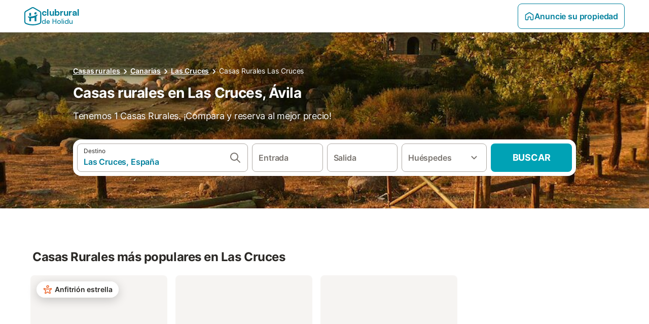

--- FILE ---
content_type: text/html; charset=utf-8
request_url: https://www.clubrural.com/casas-rurales/avila/las-cruceras
body_size: 41379
content:

<!DOCTYPE html>
<html lang="es-ES" dir="ltr" data-page-id="FILTER_PAGE" data-page-event-action="FILTER_PAGE" class="is-desktop">
  <head>
    <script>window.renderedAt=1768660726191</script>
    <script src="https://cdnjs.cloudflare.com/polyfill/v3/polyfill.min.js?features=AbortController%2CResizeObserver%2Csmoothscroll%2Ces2020"></script>
    <script defer src="https://cdn.jsdelivr.net/npm/@thumbmarkjs/thumbmarkjs/dist/thumbmark.umd.js"></script>
    <script defer>
      // Thumbmark initialization - deferred to avoid blocking page rendering
      if (typeof ThumbmarkJS !== 'undefined') {
        ThumbmarkJS.getFingerprint().then(
          function(fp) { window.thumbmark = fp }
        );
      }
    </script>
    <script>
      !function(){if('PerformanceLongTaskTiming' in window){var g=window.__tti={e:[]}; g.o=new PerformanceObserver(function(l){g.e=g.e.concat(l.getEntries())}); g.o.observe({entryTypes:['longtask']})}}();
    </script>

    

    <meta charset="utf-8">
    <meta name="referrer" content="origin">
    <meta name="viewport" content="width=device-width, initial-scale=1, minimum-scale=1, maximum-scale=1, viewport-fit=cover">
    <meta name="X-UA-Compatible" content="IE=edge">
    <meta http-equiv="pragma" content="no-cache">
    <meta http-equiv="cache-control" content="no-cache,must-revalidate">
    <meta http-equiv="expires" content="0">
    <meta http-equiv="x-dns-prefetch-control" content="on">
    <meta property="og:type" content="website">
    <meta name="format-detection" content="telephone=no">

    <link rel="home" href="/">

    

    <meta name="author" content="Clubrural.com"><meta name="copyright" content="Clubrural.com"><meta  content="Clubrural.com" itemprop="name"><meta name="twitter:card" content="app"><meta name="twitter:site" content="@clubrural"><meta name="twitter:app:name:iphone" content="@clubrural"><meta name="twitter:app:id:iphone" content="@clubrural"><meta name="twitter:app:url:iphone" content="@clubrural"><meta name="twitter:app:id:googleplay" content="@clubrural"><meta name="p:domain_verify" content="clubrural.com">

    <link rel="apple-touch-icon" type="" sizes="76x76" href="https://assets.holidu.com/assets/images/favicons/holidu-touch-icon-ipad.png"><link rel="apple-touch-icon" type="" sizes="120x120" href="https://assets.holidu.com/assets/images/favicons/holidu-touch-icon-iphone-retina.png"><link rel="apple-touch-icon" type="" sizes="152x152" href="https://assets.holidu.com/assets/images/favicons/holidu-touch-icon-ipad-retina.png"><link rel="apple-touch-icon" type="" sizes="" href="https://assets.holidu.com/assets/images/favicons/holidu-touch-icon-iphone.png"><link rel="icon" type="" sizes="" href="https://assets.holidu.com/assets/images/favicons/holidu-touch-icon-ipad-retina.png">

    <link rel="preconnect" crossorigin="" href="https://www.google-analytics.com" />
    <link rel="preconnect" crossorigin="" href="https://api.holidu.com" />
    <link rel="preconnect" crossorigin="" href="https://www.googletagmanager.com" />
    <link rel="preconnect" crossorigin="" href="https://cdn.taboola.com" />
    <link rel="preconnect" crossorigin="" href="https://bat.bing.com" />
    <link rel="preconnect" crossorigin="" href="https://connect.facebook.net" />
    <link rel="preconnect" crossorigin="" href="https://assets.holidu.com" />
    <link rel="preconnect" crossorigin="" href="https://static.holidu.com" />
    

    
    <script>
        window.process = window.process || {};
        window.process.env = window.process.env || {};
        window.process.env.IS_CLIENT = true;
    </script>
    <link data-rh="true" rel="preload" as="image" href="https://static.holidu.com/cms/62505/l/38729.jpg" type="image/jpeg" media="(min-width: 48rem)" data-should-be-placed-higher="true"/><link data-rh="true" rel="preload" as="image" href="https://static.holidu.com/cms/62505/m/38729.jpg" type="image/jpeg" data-should-be-placed-higher="true"/>
    <link href='https://assets.holidu.com/assets/styles/index.v4.1873.0.css' rel='stylesheet' type='text/css'>
    <link href='https://assets.holidu.com/assets/styles/tailwind.v4.1873.0.css' rel='stylesheet' type='text/css'><link href='https://assets.holidu.com/assets/styles/clubrural.v4.1873.0.css' rel='stylesheet' type='text/css'>

    <title data-rh="true">Casas rurales en Las Cruces, Ávila</title>
    
    <meta data-rh="true" name="application-name" content="Casas rurales en Las Cruces, Ávila"/><meta data-rh="true" name="robots" content="index, follow"/><meta data-rh="true" name="description" content="Casas rurales en Las Cruces, Ávila. Los mejores alojamientos y las mejores ofertas para disfrutar del turismo rural en Las Cruces, Ávila."/><meta data-rh="true" property="og:title" content="Casas rurales en Las Cruces, Ávila"/><meta data-rh="true" property="og:image" content="https://static.holidu.com/cms/62505/l/38729.jpg"/><meta data-rh="true" property="og:description" content="Casas rurales en Las Cruces, Ávila. Los mejores alojamientos y las mejores ofertas para disfrutar del turismo rural en Las Cruces, Ávila."/><meta data-rh="true" name="twitter:title" content="Casas rurales en Las Cruces, Ávila"/><meta data-rh="true" name="twitter:description" content="Casas rurales en Las Cruces, Ávila. Los mejores alojamientos y las mejores ofertas para disfrutar del turismo rural en Las Cruces, Ávila."/><meta data-rh="true" name="twitter:image" content="https://static.holidu.com/cms/62505/l/38729.jpg"/>
    <link data-rh="true" rel="canonical" href="https://www.clubrural.com/casas-rurales/avila/las-cruceras"/><link data-rh="true" rel="preload" as="image" href="https://static.holidu.com/cms/62505/l/38729.jpg" type="image/jpeg" media="(min-width: 48rem)" data-should-be-placed-higher="true"/><link data-rh="true" rel="preload" as="image" href="https://static.holidu.com/cms/62505/m/38729.jpg" type="image/jpeg" media data-should-be-placed-higher="true"/>
    
  

    

    
      <link rel="preload" href="https://assets.holidu.com/assets/fonts/Optimised/Inter-Regular-Latin.woff2" as="font" type="font/woff2" crossorigin>
      <link rel="preload" href="https://assets.holidu.com/assets/fonts/Optimised/Satoshi-Variable.woff2" as="font" type="font/woff2" crossorigin>
      <script type="text/javascript">

      /**
      * Loads fonts asynchronously and adds CSS classes to the document's root element
      * based on the loading status of the fonts.
      * If the fonts have already been loaded, adds 'FullyLoadedFont' class.
      * If the fonts have not been loaded, loads the fonts and adds 'FastLoadedFont' class
      * during the initial loading and 'FullyLoadedFont' class once all fonts are loaded.
      * Based on https://css-tricks.com/the-best-font-loading-strategies-and-how-to-execute-them/#loading-fonts-with-self-hosted-fonts
      */
      function loadFonts () {
        if (sessionStorage.fontsLoaded) {
          document.documentElement.classList.add('FullyLoadedFont')
          return
        }

        if ('fonts' in document) {
          document.fonts.load('1em InterInitial')
          .then(() => {
            document.documentElement.classList.add('FastLoadedFont')

            // Load critical font weights immediately:
            // - Inter 400 (body text) and 700 (headings)
            // - Satoshi 700 (bold titles, most common above the fold)
            // Variable fonts provide access to all weights, but loading the most common weight ensures it's prioritized
            Promise.all([
              document.fonts.load('400 1em Inter'),
              document.fonts.load('700 1em Inter'),
              document.fonts.load('700 1em Satoshi'), // Bold titles (most common above the fold)
            ]).then(() => {
              document.documentElement.classList.remove('FastLoadedFont')
              document.documentElement.classList.add('FullyLoadedFont')

              sessionStorage.fontsLoaded = true

              // Load non-critical font weights lazily (after initial render)
              // These are used in below-the-fold content or less critical UI elements
              Promise.all([
                document.fonts.load('500 1em Inter'),
                document.fonts.load('600 1em Inter'),
                // Satoshi variable font already provides access to all weights via 700,
                // but load 600 (semibold) explicitly if needed for specific title styles
                document.fonts.load('600 1em Satoshi'),
              ]).catch(() => {
                // Silently fail if fonts can't be loaded
              })
            })
          })
        }
      }

      loadFonts()
      </script>
    

    

    
    <style>
      
    .is-hidden-on-whitelabel {
      display: none;
    }

    .keep-blue {
      color: #00809d;
    }

    .keep-links-blue a {
      color: #00809d;
    }

    .keep-links-blue span.clickable {
      color: #00809d;
    }

    .WL--AppBanner {
      display: none;
    }
  
      html[data-page-id='SEARCH_PAGE'] .WL--Navbar {
        display: flex;
        border-bottom: none;
      }
    
      .WL--Navbar-LocaleCurrencySelector {
        display: none;
      }
    
      .WL--Footer-LocaleCurrencySelector {
        display: none;
      }
    
    .WL--Navbar-AccountFeature {
      display: none;
    }
  
      #csa-container,
      #csa-container2,
      .csa-loader {
        display: none;
      }
    
  .WL--Navbar {
    background: white;
    box-shadow: none;
    border-bottom: 1px solid #dadada;
  }

  .WL--Navbar--CurrentSearchDetails,
  .WL--Navbar--ContactInfo,
  .WL--Navbar--ContactInfo > a {
    color: #1d1d1d;
  }

  .WL--Navbar-BackButton svg > path {
    fill: #1d1d1d;
  }

  .WL--Navbar-HelpButton {
    color: #1d1d1d;
  }

  .WL--Navbar-HelpButton svg path[fill='currentColor'] {
    fill: #1d1d1d;
  }

  .WL--Navbar-BurgerMenu {
    fill: #1d1d1d;
  }

  .WL--Navbar-BurgerMenu svg > path {
    fill: #1d1d1d;
  }

  .WL--petsAllowedLabel {
    color: #1d1d1d !important;
  }

  .WL--petsAllowedCheckbox rect {
    stroke: #646464 !important;
  }

      .WL--StickySearch--Logo--Cooperation,
      .WL--StickySearch--Logo--Custom {
        display: none;
      }
    
    </style>

    
    <style>
      :root {
        --color-primary: #00809D;--color-primary-rgb: 0,128,157;--color-primary-transparent: #00809D33;--color-primary-half-transparent: #00809D1A;--color-primary-dark: #024251;--color-primary-dark-rgb: 2,66,81;--color-cta: #00A2B5;--color-cta-rgb: 0,162,181;--color-cta-active: #008291;--color-cta-text: #FFFFFF;
      }
    </style>
  </head>

  <body>

    

    <main id="main">
      
      <div id="root"><div class="WL--Navbar flex w-full items-center justify-center z-VisibilityNavbar bg-primary h-xxl4"><div class="flex max-w-xl items-center justify-between md:px-m lg2:px-xxl3 w-full"><a class="cursor-pointer" href="/"><div class="flex min-w-0 items-center gap-xs whitespace-nowrap"><svg viewBox="0 0 47 50" fill="none" xmlns="http://www.w3.org/2000/svg" class="h-[2rem] shrink-0 text-petrol md:h-[2.25rem] md:w-[2.115rem]"><path d="M32.4519 18.8654C31.2164 20.2553 29.2431 20.5567 28.0591 19.552C26.8751 18.5472 26.9093 16.6048 28.1449 15.2149C29.3804 13.825 31.3538 13.5236 32.5377 14.5283C33.7217 15.5331 33.6874 17.4755 32.4519 18.8654Z" class="fill-current"></path><path d="M18.2759 24.0496V16.5399C18.2759 16.3593 18.2042 16.1862 18.0766 16.0586C17.949 15.931 17.7759 15.8593 17.5953 15.8593H14.1497C14.0603 15.8593 13.9718 15.8769 13.8893 15.9111C13.8067 15.9453 13.7317 15.9954 13.6685 16.0586C13.6053 16.1218 13.5551 16.1968 13.5209 16.2794C13.4867 16.362 13.4691 16.4505 13.4691 16.5399V24.0477C15.0693 24.1634 16.6757 24.164 18.2759 24.0496Z" class="fill-current"></path><path d="M35.1579 20.3492C35.2178 20.3933 35.2679 20.4492 35.3053 20.5135L35.878 21.5055C35.9449 21.6202 35.9767 21.7521 35.9692 21.8847C35.9618 22.0174 35.9155 22.1449 35.8362 22.2514C34.9188 23.4661 33.8679 24.5739 32.7031 25.5539V38.2619C32.7031 38.3513 32.6855 38.4398 32.6513 38.5223C32.6171 38.6049 32.567 38.6799 32.5038 38.7431C32.4406 38.8063 32.3656 38.8565 32.283 38.8907C32.2004 38.9249 32.1119 38.9425 32.0226 38.9425H28.5769C28.3964 38.9425 28.2233 38.8708 28.0957 38.7431C27.968 38.6155 27.8963 38.4424 27.8963 38.2619V28.5593C24.8756 29.8985 21.5716 30.4736 18.276 30.2339V38.2619C18.276 38.3513 18.2584 38.4398 18.2242 38.5224C18.19 38.6049 18.1398 38.68 18.0766 38.7432C18.0134 38.8064 17.9384 38.8565 17.8558 38.8907C17.7733 38.9249 17.6848 38.9425 17.5954 38.9425H14.1498C13.9693 38.9425 13.7961 38.8708 13.6685 38.7432C13.5409 38.6155 13.4692 38.4424 13.4692 38.2619V29.2982C12.2665 28.9067 11.1036 28.4025 9.99578 27.7923C9.91618 27.7486 9.8461 27.6894 9.78965 27.6182C9.7332 27.5471 9.69151 27.4654 9.66702 27.3779C9.64253 27.2904 9.63573 27.199 9.64702 27.1088C9.65832 27.0187 9.68748 26.9318 9.73279 26.853L10.2572 25.9447C10.3258 25.8265 10.4284 25.7317 10.5516 25.6726C10.6748 25.6135 10.813 25.5929 10.9481 25.6134C19.161 26.8246 27.5483 24.9967 34.5326 20.3365C34.5942 20.2949 34.6636 20.2664 34.7367 20.2527C34.8098 20.2391 34.8849 20.2406 34.9574 20.2572C35.0298 20.2738 35.0981 20.3051 35.1579 20.3492Z" class="fill-current"></path><path fill-rule="evenodd" clip-rule="evenodd" d="M26.6131 0.984149L42.6539 10.2452C44.893 11.538 46.1769 13.6867 46.1762 16.1403L46.1706 40.1068C46.1697 42.8355 44.6074 45.194 42.0932 46.2623C30.3644 51.2458 15.7984 51.2457 4.08114 46.2631C1.56795 45.1944 0.00648322 42.8361 0.00580897 40.1084L1.39896e-07 16.1403C-0.000489333 13.6865 1.28349 11.538 3.52248 10.2452L19.5631 0.984149C21.8361 -0.327884 24.3398 -0.328216 26.6131 0.984149ZM40.9633 43.603C42.4142 42.9866 43.2808 41.6792 43.2813 40.106L43.2869 16.1396C43.2873 14.7054 42.5689 13.5323 41.2093 12.7474L25.1685 3.48637C23.7686 2.67805 22.4071 2.67834 21.0077 3.48637L4.96713 12.7474C3.60748 13.5323 2.88896 14.7054 2.88929 16.1396L2.8951 40.1078C2.89543 41.6804 3.76148 42.9874 5.21176 43.6042C16.2329 48.291 29.9321 48.2902 40.9633 43.603Z" class="fill-current"></path></svg><div class="flex h-[1.75rem] min-w-0 shrink-0 flex-col items-start font-satoshi text-petrol md:h-[2.25rem]"><span class="select-none text-[0.875rem] font-[750] leading-tight -tracking-base md:text-[1.125rem] md:leading-[1.25rem] md:-tracking-xs" translate="no">clubrural</span><span class="select-none text-[0.75rem] font-medium leading-3 -tracking-base md:text-[0.875rem] md:leading-4 md:-tracking-xs" translate="no">de Holidu</span></div></div></a><div class="flex items-center gap-x-xxs"><form action="/redirect/prg" target="_blank" class="hidden" method="POST"><input name="to" type="hidden" value="L2hvc3Q="/></form><a class="relative flex w-full cursor-pointer items-center gap-xs rounded-big p-s text-base font-medium transition-colors duration-100 tw-reset-button box-border border border-solid p-s text-center font-semibold text-primary hover:bg-primary-lightest disabled:cursor-not-allowed disabled:opacity-50 border-primary" tabindex="0"><svg viewBox="0 0 24 24" fill="none" xmlns="http://www.w3.org/2000/svg" class="text-primary h-l w-l"><path fill-rule="evenodd" clip-rule="evenodd" d="M12.265 4.6208C12.1029 4.51947 11.8971 4.51947 11.735 4.6208L11.205 3.7728L11.735 4.6208L4.235 9.3083C4.08881 9.39967 4 9.5599 4 9.7323V18.9552C4 19.2313 4.22386 19.4552 4.5 19.4552H7.5C7.77614 19.4552 8 19.2313 8 18.9552V14.1704C8 13.7382 8.27767 13.3549 8.68834 13.2202C9.06912 13.0953 9.57155 12.9383 10.089 12.7989C10.787 12.611 11.5125 12.4552 12 12.4552C12.4875 12.4552 13.213 12.611 13.911 12.7989C14.4285 12.9383 14.9309 13.0953 15.3117 13.2202C15.7223 13.3549 16 13.7382 16 14.1704V18.9552C16 19.2313 16.2239 19.4552 16.5 19.4552H19.5C19.7761 19.4552 20 19.2313 20 18.9552V9.7323C20 9.5599 19.9112 9.39967 19.765 9.3083L12.265 4.6208ZM10.675 2.9248C11.4857 2.41813 12.5143 2.41813 13.325 2.9248L20.825 7.6123C21.556 8.06915 22 8.87032 22 9.7323V18.9552C22 20.3359 20.8807 21.4552 19.5 21.4552H16.5C15.1193 21.4552 14 20.3359 14 18.9552V14.9041C13.8037 14.8451 13.5978 14.7859 13.391 14.7302L13.651 13.7646L13.391 14.7302C12.685 14.54 12.1926 14.4552 12 14.4552C11.8074 14.4552 11.315 14.54 10.609 14.7302C10.4022 14.7859 10.1963 14.8451 10 14.9041V18.9552C10 20.3359 8.88071 21.4552 7.5 21.4552H4.5C3.11929 21.4552 2 20.3359 2 18.9552V9.7323C2 8.87033 2.44405 8.06915 3.175 7.6123L10.675 2.9248Z" fill="currentColor"></path></svg>Anuncie su propiedad</a><div class="flex gap-x-xxs"><div><button class="WL--Navbar-AccountFeature ring-offset-primary p-s tw-reset-button flex cursor-pointer rounded-big lg:items-center text-gray-700 hover:bg-gray-100 hover:text-gray-black active:bg-gray-200 active:text-gray-black ring-offset-white-100" data-testid="Navbar__DropdownLink-Account"><svg viewBox="0 0 24 24" fill="none" xmlns="http://www.w3.org/2000/svg" class="mr-xxs h-xl w-xl"><path d="M5.85 17.1C6.7 16.45 7.65 15.9375 8.7 15.5625C9.75 15.1875 10.85 15 12 15C13.15 15 14.25 15.1875 15.3 15.5625C16.35 15.9375 17.3 16.45 18.15 17.1C18.7333 16.4167 19.1875 15.6417 19.5125 14.775C19.8375 13.9083 20 12.9833 20 12C20 9.78333 19.2208 7.89583 17.6625 6.3375C16.1042 4.77917 14.2167 4 12 4C9.78333 4 7.89583 4.77917 6.3375 6.3375C4.77917 7.89583 4 9.78333 4 12C4 12.9833 4.1625 13.9083 4.4875 14.775C4.8125 15.6417 5.26667 16.4167 5.85 17.1ZM12 13C11.0167 13 10.1875 12.6625 9.5125 11.9875C8.8375 11.3125 8.5 10.4833 8.5 9.5C8.5 8.51667 8.8375 7.6875 9.5125 7.0125C10.1875 6.3375 11.0167 6 12 6C12.9833 6 13.8125 6.3375 14.4875 7.0125C15.1625 7.6875 15.5 8.51667 15.5 9.5C15.5 10.4833 15.1625 11.3125 14.4875 11.9875C13.8125 12.6625 12.9833 13 12 13ZM12 22C10.6167 22 9.31667 21.7375 8.1 21.2125C6.88333 20.6875 5.825 19.975 4.925 19.075C4.025 18.175 3.3125 17.1167 2.7875 15.9C2.2625 14.6833 2 13.3833 2 12C2 10.6167 2.2625 9.31667 2.7875 8.1C3.3125 6.88333 4.025 5.825 4.925 4.925C5.825 4.025 6.88333 3.3125 8.1 2.7875C9.31667 2.2625 10.6167 2 12 2C13.3833 2 14.6833 2.2625 15.9 2.7875C17.1167 3.3125 18.175 4.025 19.075 4.925C19.975 5.825 20.6875 6.88333 21.2125 8.1C21.7375 9.31667 22 10.6167 22 12C22 13.3833 21.7375 14.6833 21.2125 15.9C20.6875 17.1167 19.975 18.175 19.075 19.075C18.175 19.975 17.1167 20.6875 15.9 21.2125C14.6833 21.7375 13.3833 22 12 22ZM12 20C12.8833 20 13.7167 19.8708 14.5 19.6125C15.2833 19.3542 16 18.9833 16.65 18.5C16 18.0167 15.2833 17.6458 14.5 17.3875C13.7167 17.1292 12.8833 17 12 17C11.1167 17 10.2833 17.1292 9.5 17.3875C8.71667 17.6458 8 18.0167 7.35 18.5C8 18.9833 8.71667 19.3542 9.5 19.6125C10.2833 19.8708 11.1167 20 12 20ZM12 11C12.4333 11 12.7917 10.8583 13.075 10.575C13.3583 10.2917 13.5 9.93333 13.5 9.5C13.5 9.06667 13.3583 8.70833 13.075 8.425C12.7917 8.14167 12.4333 8 12 8C11.5667 8 11.2083 8.14167 10.925 8.425C10.6417 8.70833 10.5 9.06667 10.5 9.5C10.5 9.93333 10.6417 10.2917 10.925 10.575C11.2083 10.8583 11.5667 11 12 11Z" fill="currentColor"></path></svg><span class="font-medium">Cuenta</span></button></div></div></div></div></div><div class="flex flex-auto flex-col items-center justify-start space-y-xxl4 bg-white-100 pb-xxl4 md:pb-[80px] md:space-y-[80px]"><div class="relative flex w-full items-center justify-center py-xxl4"><div class="flex w-full flex-col items-center justify-center px-m sm:w-5/6 sm:px-0 lg:w-[calc(100%-4rem)] max-w-sm sm:max-w-[980px] lg:max-w-lg"><div class="z-1 mb-m hidden w-full sm:flex"><nav aria-label="breadcrumb"><ol class="m-0 flex flex-wrap p-0"><li class="font-semibold underline last-of-type:font-normal last-of-type:no-underline"><a href="https://www.clubrural.com" target="_self" class="text-sm text-white-100" id="Link-Masthead-Breadcrumb">Casas rurales</a><svg viewBox="0 0 24 24" fill="none" xmlns="http://www.w3.org/2000/svg" class="h-l text-white-100"><path fill-rule="evenodd" clip-rule="evenodd" d="M9.29006 15.88L13.1701 12L9.29006 8.11998C8.90006 7.72998 8.90006 7.09998 9.29006 6.70998C9.68006 6.31998 10.3101 6.31998 10.7001 6.70998L15.2901 11.3C15.6801 11.69 15.6801 12.32 15.2901 12.71L10.7001 17.3C10.3101 17.69 9.68006 17.69 9.29006 17.3C8.91006 16.91 8.90006 16.27 9.29006 15.88Z" fill="currentColor"></path></svg></li><li class="font-semibold underline last-of-type:font-normal last-of-type:no-underline"><a href="https://www.clubrural.com/casas-rurales/canarias" target="_self" class="text-sm text-white-100" id="Link-Masthead-Breadcrumb">Canarias</a><svg viewBox="0 0 24 24" fill="none" xmlns="http://www.w3.org/2000/svg" class="h-l text-white-100"><path fill-rule="evenodd" clip-rule="evenodd" d="M9.29006 15.88L13.1701 12L9.29006 8.11998C8.90006 7.72998 8.90006 7.09998 9.29006 6.70998C9.68006 6.31998 10.3101 6.31998 10.7001 6.70998L15.2901 11.3C15.6801 11.69 15.6801 12.32 15.2901 12.71L10.7001 17.3C10.3101 17.69 9.68006 17.69 9.29006 17.3C8.91006 16.91 8.90006 16.27 9.29006 15.88Z" fill="currentColor"></path></svg></li><li class="font-semibold underline last-of-type:font-normal last-of-type:no-underline"><a href="https://www.clubrural.com/casas-rurales/avila/las-cruceras" target="_self" class="text-sm text-white-100" id="Link-Masthead-Breadcrumb">Las Cruces</a><svg viewBox="0 0 24 24" fill="none" xmlns="http://www.w3.org/2000/svg" class="h-l text-white-100"><path fill-rule="evenodd" clip-rule="evenodd" d="M9.29006 15.88L13.1701 12L9.29006 8.11998C8.90006 7.72998 8.90006 7.09998 9.29006 6.70998C9.68006 6.31998 10.3101 6.31998 10.7001 6.70998L15.2901 11.3C15.6801 11.69 15.6801 12.32 15.2901 12.71L10.7001 17.3C10.3101 17.69 9.68006 17.69 9.29006 17.3C8.91006 16.91 8.90006 16.27 9.29006 15.88Z" fill="currentColor"></path></svg></li><li class="font-semibold underline last-of-type:font-normal last-of-type:no-underline"><a href="https://www.clubrural.com/casas-rurales/avila/las-cruceras" target="_self" class="text-sm text-white-100" id="Link-Masthead-Breadcrumb">Casas Rurales Las Cruces</a></li></ol><script type="application/ld+json">{"@context":"https://schema.org","@type":"BreadcrumbList","itemListElement":[{"@type":"ListItem","name":"Casas rurales","position":1,"item":{"@type":"Thing","@id":"https://www.clubrural.com"}},{"@type":"ListItem","name":"Canarias","position":2,"item":{"@type":"Thing","@id":"https://www.clubrural.com/casas-rurales/canarias"}},{"@type":"ListItem","name":"Las Cruces","position":3,"item":{"@type":"Thing","@id":"https://www.clubrural.com/casas-rurales/avila/las-cruceras"}},{"@type":"ListItem","name":"Casas Rurales Las Cruces","position":4,"item":{"@type":"Thing","@id":"https://www.clubrural.com/casas-rurales/avila/las-cruceras"}}]}</script></nav></div><h1 class="mb-m mt-0 w-full text-3xl font-bold text-white-100 seo-masthead-title-shadow z-1">Casas rurales en Las Cruces, Ávila</h1><h2 class="m-0 w-full text-lg font-normal text-white-100 seo-masthead-subtitle-shadow z-1 line-clamp-3 md:line-clamp-2" title="Tenemos 1 Casas Rurales. ¡Compara y reserva al mejor precio!">Tenemos 1 Casas Rurales. ¡Compara y reserva al mejor precio!</h2><form action="/redirect/prg" target="_blank" class="hidden" method="POST"><input name="to" type="hidden" value="L3MvTGFzLUNydWNlcy0tRXNwYSVDMyVCMWE/cHJvcGVydHlUeXBlPUNPVU5UUllfR1JPVVBfRVNfQ0FTQV9SVVJBTA=="/></form><a class="SearchBarWrapper z-1 mx-auto mt-xxl w-full rounded-xxl bg-white-100 p-xs shadow-800 lg:h-18" id="Link-Masthead-Searchbar" tabindex="0"><div class="relative flex min-h-[3.25rem] w-full h-full flex-col space-y-xs lg:flex-row lg:space-x-xs lg:space-y-0 lg:max-w-none" role="presentation"><form data-testid="SearchBarDesktop__SearchField__Form" action="/redirect/s" autoComplete="off" class="relative z-SearchOverlayBanner flex bg-white-100 transition-colors hover:bg-gray-50 h-14 flex-grow rounded-big border border-solid border-gray-400 px-s py-xs hover:border-black-50 lg:h-full" id="searchBarForm" method="GET" role="presentation"><div class="flex w-full items-center justify-between"><div class="flex w-0 flex-grow flex-col"><div class="flex items-center text-xs text-grey-black">Destino</div><input class="flex-grow overflow-ellipsis border-none pl-0 focus-visible:ring-0 text-base font-semibold placeholder:text-gray-600 placeholder:opacity-100" placeholder="¿A dónde quieres viajar?" type="text" data-testid="Searchbar__DestinationInput" value="Las Cruces, España"/></div><button class="pointer-events-auto flex h-full cursor-pointer items-center px-0 focus-within:ring-0" type="button" tabindex="-1"><svg viewBox="0 0 24 24" fill="none" xmlns="http://www.w3.org/2000/svg" class="h-xl w-xl text-gray-600"><path fill-rule="evenodd" clip-rule="evenodd" d="M10 4C6.68629 4 4 6.68629 4 10C4 13.3137 6.68629 16 10 16C13.3137 16 16 13.3137 16 10C16 6.68629 13.3137 4 10 4ZM2 10C2 5.58172 5.58172 2 10 2C14.4183 2 18 5.58172 18 10C18 11.8487 17.3729 13.551 16.3199 14.9056L21.7071 20.2929C22.0976 20.6834 22.0976 21.3166 21.7071 21.7071C21.3166 22.0976 20.6834 22.0976 20.2929 21.7071L14.9056 16.3199C13.551 17.3729 11.8487 18 10 18C5.58172 18 2 14.4183 2 10Z" fill="currentColor"></path></svg></button><button class="border-rounded-full focus-within:border-4 focus-within:border-grey-black focus-within:ring-0 hidden" type="button" aria-label="Eliminar entrada"><div class="flex h-xl w-xl items-center justify-center rounded-full bg-gray-300 p-px"><svg viewBox="0 0 24 24" fill="none" xmlns="http://www.w3.org/2000/svg" class="h-full w-full text-white-100"><path fill-rule="evenodd" clip-rule="evenodd" d="M18.3 5.71C17.91 5.32 17.28 5.32 16.89 5.71L12 10.59L7.10997 5.7C6.71997 5.31 6.08997 5.31 5.69997 5.7C5.30997 6.09 5.30997 6.72 5.69997 7.11L10.59 12L5.69997 16.89C5.30997 17.28 5.30997 17.91 5.69997 18.3C6.08997 18.69 6.71997 18.69 7.10997 18.3L12 13.41L16.89 18.3C17.28 18.69 17.91 18.69 18.3 18.3C18.69 17.91 18.69 17.28 18.3 16.89L13.41 12L18.3 7.11C18.68 6.73 18.68 6.09 18.3 5.71Z" fill="currentColor"></path></svg></div></button></div></form><div class="relative flex min-w-[17.8rem] h-14 lg:h-auto lg:flex-shrink-0"><div class="flex flex-grow h-full space-x-xs"><div class="flex-grow"><div class="tw-reset-button flex h-full w-full flex-col rounded relative w-auto min-w-full"><div class="relative h-0 w-full flex-1"><div class="absolute bottom-0 left-0 right-0 top-0"><button data-testid="Searchbar__CalendarInput" class="tw-reset-button relative box-border block h-full w-full cursor-pointer focus-within:!border-2 focus-within:!border-grey-black focus-within:ring-0 bg-white-100 transition-colors hover:bg-gray-50 rounded-big border-solid px-s outline outline-1 outline-offset-0 outline-white-100 border border-gray-400 hover:border-black-50 text-gray-600"><div class="box-border flex h-full w-full flex-col items-start justify-center" data-testid="Searchbar__OpenCalendarButton"><div class="flex items-center font-semibold">Entrada</div></div></button></div><div class="font-medium mx-xs invisible whitespace-nowrap">dom, 28 mar ±3|</div></div></div></div><div class="flex-grow"><div class="tw-reset-button flex h-full w-full flex-col rounded relative w-auto min-w-full"><div class="relative h-0 w-full flex-1"><div class="absolute bottom-0 left-0 right-0 top-0"><button data-testid="Searchbar__CalendarInput" class="tw-reset-button relative box-border block h-full w-full cursor-pointer focus-within:!border-2 focus-within:!border-grey-black focus-within:ring-0 bg-white-100 transition-colors hover:bg-gray-50 rounded-big border-solid px-s outline outline-1 outline-offset-0 outline-white-100 border border-gray-400 hover:border-black-50 text-gray-600"><div class="box-border flex h-full w-full flex-col items-start justify-center" data-testid="Searchbar__OpenCalendarButton"><div class="flex items-center font-semibold">Salida</div></div></button></div><div class="font-medium mx-xs invisible whitespace-nowrap">dom, 28 mar ±3|</div></div></div></div></div></div><div class="relative h-14 w-full lg:h-auto lg:w-[10.5rem] lg:flex-shrink-0"><button data-testid="Searchbar__PersonPickerInput" class="tw-reset-button relative box-border block h-full w-full cursor-pointer focus-within:!border-2 focus-within:!border-grey-black focus-within:ring-0 bg-white-100 transition-colors hover:bg-gray-50 rounded-big border-solid px-s outline outline-1 outline-offset-0 outline-white-100 border border-gray-400 hover:border-black-50 text-gray-600 pr-xl"><div class="absolute right-s top-1/2 -translate-y-1/2 text-gray-600 transition-all duration-100"><svg viewBox="0 0 24 24" fill="none" xmlns="http://www.w3.org/2000/svg" class="w-xl h-xl"><path fill-rule="evenodd" clip-rule="evenodd" d="M8.11997 9.29006L12 13.1701L15.88 9.29006C16.27 8.90006 16.9 8.90006 17.29 9.29006C17.68 9.68006 17.68 10.3101 17.29 10.7001L12.7 15.2901C12.31 15.6801 11.68 15.6801 11.29 15.2901L6.69997 10.7001C6.30997 10.3101 6.30997 9.68006 6.69997 9.29006C7.08997 8.91006 7.72997 8.90006 8.11997 9.29006Z" fill="currentColor"></path></svg></div><div class="flex items-center overflow-hidden"><div class="text-gray-600 text-base flex flex-col font-semibold"><span class="overflow-hidden text-ellipsis whitespace-nowrap">Huéspedes</span></div></div></button></div><button class="WL--SearchButton cursor-pointer font-bold uppercase tracking-[0.016rem] text-cta-text h-14 min-w-[10rem] rounded-big text-lg lg:h-full transition-colors bg-cta hover:bg-cta-active" form="searchBarForm" type="submit" data-testid="Searchbar__SearchButton">Buscar</button></div></a></div><div class="absolute inset-0 z-0 h-full w-full overflow-hidden bg-grey-800/60"><div class="absolute inset-0 z-1 bg-grey-800/60 mix-blend-multiply"></div><picture class="absolute inset-0 h-full w-full z-0 object-cover"><source srcSet="https://static.holidu.com/cms/62505/l/38729.jpg" type="image/jpeg" media="(min-width: 48rem)"/><source srcSet="https://static.holidu.com/cms/62505/m/38729.jpg" type="image/jpeg"/><img alt="Casas rurales en Las Cruces, Ávila" class="z-0 h-full w-full object-cover" importance="high" fetchpriority="high" src="https://static.holidu.com/cms/62505/l/38729.jpg"/></picture></div></div><div class="!my-0" data-testid="SubNavbarAnchor"></div><div class="w-full space-y-xxl4 bg-white-100 md:space-y-[80px]"><section class="w-full"><div class="w-full max-w-xl px-m md:px-xxl lg2:px-xxl4 mx-auto"><div class="mb-l mt-0 flex"><h2 class="font-bold text-grey-black text-lg sm:text-2xl my-0 flex-1"><span class="flex-1">Casas Rurales más populares en Las Cruces</span></h2></div><div class="no-scrollbar overflow-scrolling-touch flex snap-x snap-mandatory overflow-scroll overflow-y-hidden max-md:-mx-m md:-mx-xxl xl:overflow-hidden"><div class="relative mb-xxl flex flex-grow flex-nowrap max-md:-mx-xs lg:-mx-0 xl:-mx-s xl:overflow-hidden"><div class="group/offer cursor-pointer snap-center rounded-md w-[270px] max-md:mr-xl max-md:first-of-type:ml-xl max-md:last-of-type:mr-xl md:mr-m md:first-of-type:ml-xxl md:last-of-type:mr-xxl xl:first-of-type:ml-xxl2 xl:last-of-type:mr-xxl2"><form action="/redirect/prg" target="_blank" class="hidden" method="POST"><input name="to" type="hidden" value="L3MvTGFzLUNydWNlcy0tRXNwYcOxYT9wcm9wZXJ0eVR5cGU9Q09VTlRSWV9HUk9VUF9FU19DQVNBX1JVUkFMJmluY2x1ZGVHcm91cElkcz02MDc4NjE3NyZmcm9tQ2F0ZWdvcnk9R0VORVJBTA=="/></form><a class="block h-full text-gray-black focus:outline-none" tabindex="0"><div class="flex h-full w-full flex-col gap-s"><div class="relative h-[240px] w-[270px]"><div class="relative flex select-none items-center justify-center overflow-hidden rounded-big h-[240px] w-[270px]"><picture class="flex h-full w-full items-center justify-center animate-pulse bg-gray-100"><source srcSet="https://img.holidu.com/images/70a411d8-a181-497d-9ed0-3747408bc260/m.avif" type="image/avif"/><source srcSet="https://img.holidu.com/images/70a411d8-a181-497d-9ed0-3747408bc260/m.webp" type="image/webp"/><source srcSet="https://img.holidu.com/images/70a411d8-a181-497d-9ed0-3747408bc260/m.jpg" type="image/jpeg"/><img alt="Casa rural para 6 personas, con jardín en Las Cruces" class="h-full w-full object-cover invisible" loading="lazy" src="https://img.holidu.com/images/70a411d8-a181-497d-9ed0-3747408bc260/m.jpg"/></picture></div><div class="absolute left-3 top-3"><div class="rounded-full bg-white-100 shadow-600"><div class="rounded-full bg-black-gradient"><div class="group/star-host relative flex items-center space-x-xxs rounded-full px-s py-xms text-sm bg-white-100 font-semibold text-grey-black"><svg viewBox="0 0 24 24" fill="none" xmlns="http://www.w3.org/2000/svg" class="h-l w-l flex-shrink-0 text-peach-700"><path fill-rule="evenodd" clip-rule="evenodd" d="M14.6928 2.66075C13.4572 1.22567 11.3048 1.44092 9.94954 2.6078C8.59424 3.77468 8.06159 5.87117 9.29716 7.30625C10.5327 8.74134 12.6851 8.52608 14.0404 7.3592C15.3957 6.19232 15.9283 4.09583 14.6928 2.66075ZM11.2545 4.12344C12.042 3.44537 12.8741 3.6137 13.1771 3.96568C13.4802 4.31766 13.523 5.1655 12.7355 5.84357C11.9479 6.52163 11.1158 6.3533 10.8128 6.00132C10.5098 5.64934 10.4669 4.8015 11.2545 4.12344Z" fill="currentColor"></path><path fill-rule="evenodd" clip-rule="evenodd" d="M21.0783 12.2194C21.8481 11.5316 22.2293 10.4849 21.8527 9.55902C21.6598 9.08472 21.2796 8.70341 20.7628 8.51993C20.26 8.34141 19.7114 8.37721 19.1837 8.5531C18.876 8.65567 18.5598 8.78069 18.2545 8.90147C18.1569 8.94005 18.0603 8.97825 17.9656 9.01509C17.5584 9.17345 17.1243 9.33217 16.6072 9.4758C15.5803 9.76108 14.1715 10.0019 11.9999 10.0019C9.82827 10.0019 8.41947 9.76108 7.39256 9.47581C6.87552 9.33218 6.44142 9.17347 6.03423 9.01511C5.93943 8.97824 5.84291 8.94007 5.7453 8.90146C5.43994 8.78069 5.12384 8.65568 4.81611 8.55311C4.2535 8.36558 3.67803 8.35967 3.16515 8.5869C2.65563 8.81263 2.31163 9.22339 2.13313 9.67242C1.7885 10.5394 2.01738 11.6607 2.91211 12.3108L2.91905 12.3158L6.46503 14.8004L4.94648 19.474C4.34777 21.3166 6.45674 22.8488 8.02417 21.71L11.9999 18.8215L15.9756 21.71C17.5431 22.8488 19.652 21.3166 19.0533 19.474L17.5347 14.8002L21.0406 12.253L21.0783 12.2194ZM19.8161 10.4505C19.8825 10.4283 19.9359 10.416 19.9776 10.4094C19.9517 10.4825 19.8941 10.5864 19.7772 10.6988L16.3592 13.1822C15.6582 13.6915 15.3649 14.5942 15.6326 15.4182L17.1512 20.092L13.1755 17.2035C12.4745 16.6942 11.5253 16.6942 10.8243 17.2035L6.84859 20.092L8.36719 15.4182C8.63494 14.5942 8.34162 13.6915 7.64065 13.1822L7.63371 13.1771L4.08316 10.6894C4.03076 10.6499 4.00245 10.6025 3.98881 10.552C3.97342 10.4949 3.97976 10.4438 3.9904 10.4145L3.99852 10.4143C4.02765 10.4139 4.08798 10.4186 4.18368 10.4505C4.43489 10.5342 4.67832 10.6304 4.96763 10.7448C5.07438 10.787 5.18738 10.8317 5.30932 10.8791C5.74588 11.0489 6.24928 11.2339 6.85724 11.4028C8.08032 11.7426 9.67152 12.0019 11.9999 12.0019C14.3283 12.0019 15.9195 11.7426 17.1426 11.4028C17.7505 11.2339 18.2539 11.0489 18.6905 10.8791C18.8124 10.8317 18.9254 10.787 19.0321 10.7448C19.3214 10.6305 19.5649 10.5342 19.8161 10.4505Z" fill="currentColor"></path></svg><span class="overflow-hidden text-ellipsis whitespace-nowrap">Anfitrión estrella</span><div class="duration-30 pointer-events-none absolute left-0 top-[2.5rem] z-1 w-[17rem] rounded bg-blue-transparent p-xs font-normal text-white-100 opacity-0 shadow-100 transition-opacity ease-in group-hover/star-host:opacity-100 after:absolute after:bottom-full after:left-xxl after:w-0 after:-translate-x-1/2 after:border-b-[0.5rem] after:border-l-[0.5rem] after:border-r-[0.5rem] after:border-solid after:border-transparent after:border-b-grey-black after:content-[&#x27;&#x27;] sm:after:max-w-[17rem]">Los anfitriones estrella gozan de una gran experiencia, están muy bien valorados, y se comprometen a proporcionar estancias de confianza y calidad.</div></div></div></div></div></div><div class="flex flex-1 flex-col gap-s"><div class="flex flex-col gap-xxs overflow-hidden"><div class="flex w-full max-w-full items-center justify-between"><h3 class="m-0 overflow-hidden text-ellipsis whitespace-nowrap text-sm font-semibold text-gray-black transition-all group-hover/offer:underline" title="Casa rural para 6 personas">Casa rural para 6 personas</h3><div class="flex items-center gap-xxs"><span class="text-sm text-gray-black">★</span><span class="text-sm font-semibold text-gray-black">9.7</span><span class="text-sm font-semibold text-gray-700">(<!-- -->32<!-- -->)</span></div></div><button class="tw-reset-button flex cursor-pointer flex-nowrap overflow-hidden text-sm text-grey-black"><span class="overflow-hidden text-ellipsis whitespace-nowrap">Las Cruces, Garachico</span></button><div class="line-clamp-2 text-ellipsis text-sm text-gray-700">¡Villa a estrenar! En villa y Puerto de Garachico, Villa Carlota ofrece excelentes vistas al Atlántico y las montañas. La propiedad de una sola planta consta de un espacio abierto con sala de estar y cocina totalmente equipada, 3 dormitorios y 2 baños, lo que permite alojar hasta 6 personas. Los servicios adicionales incluyen Wi-Fi de alta velocidad apto para videollamadas, un espacio de trabajo dedicado para oficina en casa, TV, lavadora y lavavajillas. Dos cunas y una trona también están disponibles. La propiedad dispone de plancha y tabla de planchar. Esta villa cuenta con piscina privada, terraza exterior y un huerto con árboles frutales. La ubicación es ideal, cerca de la playa y con conexiones de transporte público a poca distancia a pie. Hay aparcamiento gratuito en la calle. No se permiten mascotas, no se permite fumar en el interior y no se permiten eventos. Se puede proporcionar más información durante la estancia. Garachico posee un rico patrimonio arquitectónico de los siglos XVI y XVII, conservado en magnífico estado, lo que le valió el título de Bien de Interés Cultural en 1994. Este alquiler cuenta con características de ahorro de luz y agua, y en el aislamiento de la propiedad se han utilizado materiales sostenibles.</div></div><div class="flex flex-col gap-xxs"><span class="overflow-hidden text-ellipsis whitespace-nowrap text-sm text-gray-black">desde<!-- --> <strong class="text-sm font-semibold">212 €</strong> / <!-- -->noche</span></div><div class="flex flex-wrap"><div class="group/badge relative rounded-[100px] border border-gray-300 bg-white px-s py-xms"><div class="flex items-center gap-xxs"><svg viewBox="0 0 24 24" fill="none" xmlns="http://www.w3.org/2000/svg" class="h-l w-l text-gray-black"><path fill-rule="evenodd" clip-rule="evenodd" d="M5 5C5 3.34315 6.34315 2 8 2C9.65685 2 11 3.34315 11 5C11 6.65685 9.65685 8 8 8C6.34315 8 5 6.65685 5 5ZM8 4C7.44772 4 7 4.44772 7 5C7 5.55228 7.44772 6 8 6C8.55228 6 9 5.55228 9 5C9 4.44772 8.55228 4 8 4Z" fill="currentColor"></path><path d="M2 14C2 11.7909 3.79086 10 6 10H18C20.2091 10 22 11.7909 22 14V19C22 20.1046 21.1046 21 20 21H17.5C16.9477 21 16.5 20.5523 16.5 20C16.5 19.4477 16.9477 19 17.5 19H20V14C20 12.8954 19.1046 12 18 12H6C4.89543 12 4 12.8954 4 14V19H6.5C7.05228 19 7.5 19.4477 7.5 20C7.5 20.5523 7.05228 21 6.5 21H4C2.89543 21 2 20.1046 2 19V14Z" fill="currentColor"></path><path fill-rule="evenodd" clip-rule="evenodd" d="M16 3C14.3431 3 13 4.34315 13 6C13 7.65685 14.3431 9 16 9C17.6569 9 19 7.65685 19 6C19 4.34315 17.6569 3 16 3ZM15 6C15 5.44772 15.4477 5 16 5C16.5523 5 17 5.44772 17 6C17 6.55228 16.5523 7 16 7C15.4477 7 15 6.55228 15 6Z" fill="currentColor"></path><path d="M10 16C10 14.8954 10.8954 14 12 14C13.1046 14 14 14.8954 14 16C14 17.1046 13.1046 18 12 18C10.8954 18 10 17.1046 10 16Z" fill="currentColor"></path><path d="M10 19C9.44772 19 9 19.4477 9 20C9 20.5523 9.44772 21 10 21H14C14.5523 21 15 20.5523 15 20C15 19.4477 14.5523 19 14 19H10Z" fill="currentColor"></path></svg><span class="text-xs font-semibold text-gray-black">Ideal para familias</span></div><div class="absolute top-xxl2 z-1 w-[15rem] lg:w-[12rem] xl:w-[15rem] duration-30 pointer-events-none whitespace-pre-wrap rounded bg-blue-transparent p-xs text-sm text-white opacity-0 shadow-100 transition-opacity ease-in group-hover/badge:opacity-100">Al menos 2 familias valoraron esta propiedad y le dieron una puntuación media de 10,0/10<div class="absolute bottom-full left-xxl w-0 -translate-x-1/2 border-[0.5rem] border-t-0 border-solid border-transparent border-b-gray-black"></div></div></div></div></div></div></a></div><div class="group/offer cursor-pointer snap-center rounded-md w-[270px] max-md:mr-xl max-md:first-of-type:ml-xl max-md:last-of-type:mr-xl md:mr-m md:first-of-type:ml-xxl md:last-of-type:mr-xxl xl:first-of-type:ml-xxl2 xl:last-of-type:mr-xxl2"><form action="/redirect/prg" target="_blank" class="hidden" method="POST"><input name="to" type="hidden" value="L3MvTGFzLUNydWNlcy0tRXNwYcOxYT9wcm9wZXJ0eVR5cGU9Q09VTlRSWV9HUk9VUF9FU19DQVNBX1JVUkFMJmluY2x1ZGVHcm91cElkcz02NjQxMTI4MCZmcm9tQ2F0ZWdvcnk9R0VORVJBTA=="/></form><a class="block h-full text-gray-black focus:outline-none" tabindex="0"><div class="flex h-full w-full flex-col gap-s"><div class="relative h-[240px] w-[270px]"><div class="relative flex select-none items-center justify-center overflow-hidden rounded-big h-[240px] w-[270px]"><picture class="flex h-full w-full items-center justify-center animate-pulse bg-gray-100"><source srcSet="https://img.holidu.com/images/d13d0480-9898-41d8-9847-fb24fbce9ee7/m.avif" type="image/avif"/><source srcSet="https://img.holidu.com/images/d13d0480-9898-41d8-9847-fb24fbce9ee7/m.webp" type="image/webp"/><source srcSet="https://img.holidu.com/images/d13d0480-9898-41d8-9847-fb24fbce9ee7/m.jpg" type="image/jpeg"/><img alt="Casa rural para 4 personas, con jardín en Las Cruces" class="h-full w-full object-cover invisible" loading="lazy" src="https://img.holidu.com/images/d13d0480-9898-41d8-9847-fb24fbce9ee7/m.jpg"/></picture></div></div><div class="flex flex-1 flex-col gap-s"><div class="flex flex-col gap-xxs overflow-hidden"><div class="flex w-full max-w-full items-center justify-between"><h3 class="m-0 overflow-hidden text-ellipsis whitespace-nowrap text-sm font-semibold text-gray-black transition-all group-hover/offer:underline" title="Casa rural para 4 personas">Casa rural para 4 personas</h3></div><button class="tw-reset-button flex cursor-pointer flex-nowrap overflow-hidden text-sm text-grey-black"><span class="overflow-hidden text-ellipsis whitespace-nowrap">Las Cruces, Garachico</span></button><div class="line-clamp-2 text-ellipsis text-sm text-gray-700">Descubre el encanto de este acogedor apartamento en Garachico, un oasis de tranquilidad y comodidad situado a escasos metros del mar. Ideal para quienes buscan un retiro cerca de la naturaleza sin renunciar a la proximidad de atracciones locales. Con capacidad para alojar a 4 personas, este espacio es perfecto para pequeñas familias o grupos de amigos que deseen explorar la belleza de Tenerife y disfrutar de una estancia inolvidable junto al mar. El apartamento cuenta con una cuidada distribución interior que incluye 2 dormitorios acogedores y un baño equipado con ducha, asegurando una estancia confortable para todos los huéspedes. La cocina está perfectamente equipada con vitrocerámica, cafetera y hervidor de agua, ofreciendo todo lo necesario para preparar deliciosas comidas durante su estancia. Además, el amplio salón es el lugar ideal para relajarse después de un día de aventuras, proporcionando un ambiente tranquilo y acogedor para todos. El exterior del apartamento es un verdadero remanso de paz. El jardín de uso exclusivo invita a los huéspedes a disfrutar del aire libre en un entorno privado y sereno. El patio trasero, con impresionantes vistas al mar, está equipado con una barbacoa, hamacas y parasoles, ofreciendo el escenario perfecto para momentos de relax o para disfrutar de comidas al aire libre bajo el sol de Tenerife. Ubicado a solo 100 m del mar y rodeado por la</div></div><div class="flex flex-col gap-xxs"><span class="overflow-hidden text-ellipsis whitespace-nowrap text-sm text-gray-black">desde<!-- --> <strong class="text-sm font-semibold">135 €</strong> / <!-- -->noche</span></div></div></div></a></div><div class="group/offer cursor-pointer snap-center rounded-md w-[270px] max-md:mr-xl max-md:first-of-type:ml-xl max-md:last-of-type:mr-xl md:mr-m md:first-of-type:ml-xxl md:last-of-type:mr-xxl xl:first-of-type:ml-xxl2 xl:last-of-type:mr-xxl2"><form action="/redirect/prg" target="_blank" class="hidden" method="POST"><input name="to" type="hidden" value="L3MvTGFzLUNydWNlcy0tRXNwYcOxYT9wcm9wZXJ0eVR5cGU9Q09VTlRSWV9HUk9VUF9FU19DQVNBX1JVUkFMJmluY2x1ZGVHcm91cElkcz01NDM4NTAyMCZmcm9tQ2F0ZWdvcnk9R0VORVJBTA=="/></form><a class="block h-full text-gray-black focus:outline-none" tabindex="0"><div class="flex h-full w-full flex-col gap-s"><div class="relative h-[240px] w-[270px]"><div class="relative flex select-none items-center justify-center overflow-hidden rounded-big h-[240px] w-[270px]"><picture class="flex h-full w-full items-center justify-center animate-pulse bg-gray-100"><source srcSet="https://img.holidu.com/images/a4a6e958-b57f-4cb3-a080-279287a0f883/m.avif" type="image/avif"/><source srcSet="https://img.holidu.com/images/a4a6e958-b57f-4cb3-a080-279287a0f883/m.webp" type="image/webp"/><source srcSet="https://img.holidu.com/images/a4a6e958-b57f-4cb3-a080-279287a0f883/m.jpg" type="image/jpeg"/><img alt="Casa rural para 6 personas, con vistas además de piscina y jardín en Las Cruces" class="h-full w-full object-cover invisible" loading="lazy" src="https://img.holidu.com/images/a4a6e958-b57f-4cb3-a080-279287a0f883/m.jpg"/></picture></div></div><div class="flex flex-1 flex-col gap-s"><div class="flex flex-col gap-xxs overflow-hidden"><div class="flex w-full max-w-full items-center justify-between"><h3 class="m-0 overflow-hidden text-ellipsis whitespace-nowrap text-sm font-semibold text-gray-black transition-all group-hover/offer:underline" title="Casa rural para 6 personas">Casa rural para 6 personas</h3><div class="flex items-center gap-xxs"><span class="text-sm text-gray-black">★</span><span class="text-sm font-semibold text-gray-black">9.2</span><span class="text-sm font-semibold text-gray-700">(<!-- -->59<!-- -->)</span></div></div><button class="tw-reset-button flex cursor-pointer flex-nowrap overflow-hidden text-sm text-grey-black"><span class="overflow-hidden text-ellipsis whitespace-nowrap">Las Cruces, Garachico</span></button><div class="line-clamp-2 text-ellipsis text-sm text-gray-700">Located in Garachico, Chalet piscina privada max 26º Jardín, tranquilidad provides accommodation with private pool, free WiFi and free private parking for guests who drive. The property features pool and garden views, and is 1.</div></div><div class="flex flex-col gap-xxs"><span class="overflow-hidden text-ellipsis whitespace-nowrap text-sm text-gray-black">desde<!-- --> <strong class="text-sm font-semibold">133 €</strong> / <!-- -->noche</span></div></div></div></a></div></div></div><div class="flex w-full justify-center"><form action="/redirect/prg" target="_blank" class="hidden" method="POST"><input name="to" type="hidden" value="L3MvTGFzLUNydWNlcy0tRXNwYcOxYT9wcm9wZXJ0eVR5cGU9Q09VTlRSWV9HUk9VUF9FU19DQVNBX1JVUkFM"/></form><a class="group flex items-center justify-center max-sm:w-full" tabindex="0"><div class="cursor-pointer transition-all ease-in-out hover:bg-gray-100 rounded-big bg-white-100 text-gray-black text-sm font-semibold max-sm:w-full flex h-xxl3 items-center justify-center border border-gray-300 px-xl py-s text-base normal-case active:bg-gray-100 group-hover:bg-gray-100">Ver todas las ofertas</div></a></div></div></section></div><div class="!my-0" data-testid="SelectDatesCTAAnchor"></div><section class="w-full mb-xxl3 lg:mb-xxl4"><div class="w-full max-w-xl px-m md:px-xxl lg2:px-xxl4 mx-auto"><h2 class="font-bold text-grey-black text-title-lg md:text-title-2xl mb-m mt-0">Encuentra ofertas</h2><div class="no-scrollbar -mx-m flex flex-nowrap overflow-x-scroll md:-mx-xxl lg2:m-0 lg2:overflow-visible"><form action="/redirect/prg" target="_blank" class="hidden" method="POST"><input name="to" type="hidden" value="L3MvTGFzLUNydWNlcy0tRXNwYSVDMyVCMWE/cHJvcGVydHlUeXBlPUNPVU5UUllfR1JPVVBfRVNfQ0FTQV9SVVJBTCZhbWVuaXRpZXM9UE9PTA=="/></form><a class="whitespace-nowrap rounded-big py-s transition-all text-base text-grey-800 mr-s flex items-center last:mr-0 bg-white-100 hover:bg-gray-100 border border-solid border-gray-400 hover:border-gray-600 first-of-type:ml-m last-of-type:mr-m md:first-of-type:ml-xxl md:last-of-type:mr-xxl lg2:first-of-type:ml-0 lg2:last-of-type:mr-0" tabindex="0"><div class="flex w-max whitespace-nowrap pl-s pr-m"><span class="mr-xs flex items-center text-grey-800"><svg viewBox="0 0 24 24" fill="none" xmlns="http://www.w3.org/2000/svg" class="h-xl"><path fill-rule="evenodd" clip-rule="evenodd" d="M6.11 5.56C7.3 5.7 8.14 6.14 9 7L10 8L6.75 11.25C7.06 11.37 7.31 11.52 7.52 11.64C7.89 11.87 8.11 12 8.67 12C9.23 12 9.45 11.87 9.82 11.64C10.28 11.37 10.9 11 12.01 11C13.12 11 13.74 11.37 14.19 11.64C14.56 11.86 14.79 12 15.34 12C15.89 12 16.12 11.87 16.49 11.64C16.61 11.57 16.75 11.49 16.9 11.41L10.48 5C9.22 3.74 8.04 3.2 6.3 3.05C5.6 2.99 5 3.56 5 4.26V4.35C5 4.98 5.49 5.48 6.11 5.56ZM21.35 18.91C21.18 18.85 21.03 18.76 20.85 18.64C20.4 18.37 19.78 18 18.67 18C17.56 18 16.94 18.37 16.49 18.64C16.12 18.87 15.89 19 15.34 19C14.79 19 14.56 18.86 14.19 18.64C13.74 18.37 13.12 18 12.01 18C10.9 18 10.28 18.37 9.82 18.64C9.45 18.87 9.23 19 8.67 19C8.11 19 7.89 18.87 7.52 18.64C7.07 18.37 6.45 18 5.34 18C4.23 18 3.61 18.37 3.15 18.64C2.97 18.75 2.82 18.84 2.65 18.91C2.27 19.04 2 19.36 2 19.76V19.88C2 20.55 2.66 21.01 3.3 20.79C3.67 20.66 3.95 20.49 4.19 20.35C4.56 20.13 4.79 20 5.34 20C5.89 20 6.12 20.13 6.49 20.36C6.94 20.63 7.56 21 8.67 21C9.78 21 10.4 20.63 10.86 20.36C11.23 20.13 11.45 20 12.01 20C12.56 20 12.79 20.14 13.16 20.36C13.61 20.63 14.23 21 15.34 21C16.45 21 17.06 20.63 17.52 20.36C17.89 20.13 18.11 20 18.67 20C19.22 20 19.45 20.14 19.82 20.36C20.05 20.5 20.33 20.67 20.7 20.8C21.33 21.02 22 20.56 22 19.89V19.77C22 19.36 21.73 19.04 21.35 18.91ZM18.65 13.5C19.76 13.5 20.38 13.87 20.83 14.14C21.02 14.25 21.17 14.34 21.34 14.4C21.71 14.54 21.98 14.86 21.98 15.26V15.38C21.98 16.05 21.3 16.52 20.67 16.29C20.32 16.16 20.05 16 19.82 15.86C19.45 15.64 19.22 15.5 18.67 15.5C18.11 15.5 17.89 15.63 17.52 15.86C17.07 16.13 16.45 16.5 15.34 16.5C14.23 16.5 13.61 16.13 13.16 15.86C12.79 15.64 12.56 15.5 12.01 15.5C11.45 15.5 11.23 15.63 10.86 15.86C10.41 16.13 9.79 16.5 8.68 16.5C7.57 16.5 6.95 16.13 6.5 15.86C6.13 15.64 5.9 15.5 5.35 15.5C4.8 15.5 4.57 15.63 4.2 15.86C3.92 16.02 3.58 16.22 3.11 16.35C2.55 16.51 2 16.07 2 15.49V15.26C2 14.86 2.27 14.54 2.65 14.41C2.82 14.34 2.97 14.25 3.15 14.14C3.6 13.87 4.22 13.5 5.33 13.5C6.44 13.5 7.06 13.87 7.51 14.14C7.88 14.36 8.11 14.5 8.66 14.5C9.22 14.5 9.44 14.37 9.81 14.14C10.26 13.87 10.88 13.5 11.99 13.5C13.1 13.5 13.72 13.87 14.17 14.14C14.54 14.36 14.77 14.5 15.32 14.5C15.87 14.5 16.1 14.37 16.47 14.14C16.92 13.87 17.54 13.5 18.65 13.5ZM16.5 3C17.8807 3 19 4.11929 19 5.5C19 6.88071 17.8807 8 16.5 8C15.1193 8 14 6.88071 14 5.5C14 4.11929 15.1193 3 16.5 3Z" fill="currentColor"></path></svg></span>Piscina</div></a><form action="/redirect/prg" target="_blank" class="hidden" method="POST"><input name="to" type="hidden" value="L3MvTGFzLUNydWNlcy0tRXNwYSVDMyVCMWE/cHJvcGVydHlUeXBlPUNPVU5UUllfR1JPVVBfRVNfQ0FTQV9SVVJBTCZhbWVuaXRpZXM9UEVUU19BTExPV0VE"/></form><a class="whitespace-nowrap rounded-big py-s transition-all text-base text-grey-800 mr-s flex items-center last:mr-0 bg-white-100 hover:bg-gray-100 border border-solid border-gray-400 hover:border-gray-600 first-of-type:ml-m last-of-type:mr-m md:first-of-type:ml-xxl md:last-of-type:mr-xxl lg2:first-of-type:ml-0 lg2:last-of-type:mr-0" tabindex="0"><div class="flex w-max whitespace-nowrap pl-s pr-m"><span class="mr-xs flex items-center text-grey-800"><svg viewBox="0 0 24 24" fill="none" xmlns="http://www.w3.org/2000/svg" class="h-xl"><path fill-rule="evenodd" clip-rule="evenodd" d="M10.7972 3.07898C11.3366 2.60398 12.074 2.29623 12.8478 2.50357C13.6216 2.71091 14.1065 3.34617 14.336 4.02719C14.5677 4.71437 14.5793 5.53621 14.363 6.34368C14.1466 7.15115 13.7256 7.85703 13.1814 8.33633C12.6421 8.81133 11.9046 9.11908 11.1308 8.91174C10.357 8.7044 9.87217 8.06914 9.64261 7.38812C9.41097 6.70094 9.39928 5.8791 9.61564 5.07163C9.832 4.26416 10.253 3.55828 10.7972 3.07898ZM11.7887 4.20464C11.4955 4.46286 11.2151 4.89786 11.0645 5.45986C10.9139 6.02186 10.9392 6.53876 11.064 6.90898C11.1909 7.28534 11.382 7.42613 11.519 7.46285C11.6561 7.49957 11.8919 7.47318 12.19 7.21067C12.4832 6.95246 12.7635 6.51745 12.9141 5.95545C13.0647 5.39345 13.0394 4.87655 12.9146 4.50633C12.7877 4.12997 12.5967 3.98918 12.4596 3.95246C12.3226 3.91574 12.0867 3.94213 11.7887 4.20464Z" fill="currentColor"></path><path fill-rule="evenodd" clip-rule="evenodd" d="M10.1147 9.87761C11.8954 9.65274 13.6078 10.6414 14.3033 12.2959L15.5789 15.33C15.8622 16.0038 15.9434 16.7455 15.8126 17.4646C15.2912 20.3326 11.8505 21.548 9.64327 19.6439L8.34655 18.5252C8.15596 18.3608 7.93606 18.2338 7.69837 18.151L6.0812 17.5873C3.32859 16.6279 2.66081 13.0405 4.88384 11.1549C5.44126 10.6821 6.12416 10.3816 6.84933 10.29L10.1147 9.87761ZM12.4596 13.071C12.1119 12.2437 11.2556 11.7494 10.3653 11.8619L7.09993 12.2742C6.75961 12.3172 6.43914 12.4582 6.17755 12.6801C5.13432 13.565 5.4477 15.2485 6.73945 15.6988L8.35663 16.2624C8.83199 16.4281 9.2718 16.682 9.65297 17.0109L10.9497 18.1296C11.9855 19.0231 13.6002 18.4528 13.8449 17.1069C13.9062 16.7694 13.8681 16.4213 13.7352 16.1051L12.4596 13.071Z" fill="currentColor"></path><path fill-rule="evenodd" clip-rule="evenodd" d="M19.4636 6.6757C18.9191 6.08816 18.131 5.95596 17.4215 6.07084C16.7057 6.18677 15.9734 6.56006 15.3603 7.12833C14.7472 7.6966 14.3195 8.39847 14.1497 9.10347C13.9814 9.80216 14.0535 10.598 14.598 11.1855C15.1426 11.7731 15.9307 11.9053 16.6401 11.7904C17.356 11.6745 18.0883 11.3012 18.7013 10.7329C19.3144 10.1646 19.7422 9.46278 19.912 8.75778C20.0803 8.05909 20.0082 7.26323 19.4636 6.6757ZM16.38 8.22845C16.8067 7.83293 17.2757 7.61401 17.6613 7.55155C18.0534 7.48806 18.2671 7.59132 18.3635 7.69538C18.46 7.79943 18.5467 8.02034 18.4537 8.40647C18.3622 8.78628 18.1084 9.23728 17.6817 9.63279C17.255 10.0283 16.786 10.2472 16.4004 10.3097C16.0083 10.3732 15.7946 10.2699 15.6981 10.1659C15.6017 10.0618 15.5149 9.8409 15.608 9.45478C15.6995 9.07496 15.9533 8.62396 16.38 8.22845Z" fill="currentColor"></path><path fill-rule="evenodd" clip-rule="evenodd" d="M19.6144 12.2121C20.162 12.3362 20.7276 12.6699 20.9639 13.2973C21.2002 13.9247 20.9952 14.5487 20.6655 15.0031C20.3317 15.4633 19.8187 15.8373 19.2216 16.0622C18.6245 16.2871 17.9923 16.3444 17.4377 16.2187C16.8902 16.0946 16.3246 15.7609 16.0883 15.1335C15.852 14.5061 16.057 13.8822 16.3866 13.4277C16.7205 12.9675 17.2335 12.5935 17.8306 12.3686C18.4277 12.1438 19.0599 12.0865 19.6144 12.2121ZM19.2829 13.675C19.0531 13.6229 18.7209 13.6362 18.3593 13.7724C17.9976 13.9086 17.7392 14.1178 17.6008 14.3085C17.4583 14.5051 17.4902 14.5999 17.4921 14.6048C17.4939 14.6098 17.5325 14.7021 17.7693 14.7558C17.9991 14.8079 18.3313 14.7946 18.6929 14.6584C19.0546 14.5222 19.313 14.3131 19.4514 14.1223C19.5939 13.9258 19.562 13.8309 19.5601 13.826C19.5583 13.8211 19.5197 13.7287 19.2829 13.675Z" fill="currentColor"></path><path fill-rule="evenodd" clip-rule="evenodd" d="M6.79516 9.7683C6.13368 9.87737 5.56186 9.55438 5.18064 9.14226C4.79454 8.72486 4.52806 8.14866 4.42426 7.51913C4.32045 6.8896 4.38784 6.25835 4.61949 5.73909C4.84822 5.2264 5.28608 4.73692 5.94756 4.62785C6.60904 4.51878 7.18087 4.84177 7.56208 5.25389C7.94819 5.67129 8.21466 6.24749 8.31846 6.87702C8.42227 7.50655 8.35488 8.1378 8.12323 8.65706C7.8945 9.16975 7.45664 9.65923 6.79516 9.7683ZM5.90427 7.27509C5.96714 7.65636 6.12177 7.95071 6.28177 8.12368C6.44666 8.30194 6.54594 8.28914 6.55112 8.28828C6.55631 8.28743 6.65444 8.26768 6.75337 8.04592C6.84937 7.83074 6.90131 7.50233 6.83845 7.12106C6.77558 6.73979 6.62095 6.44544 6.46095 6.27247C6.29606 6.09421 6.19678 6.10701 6.1916 6.10787C6.18641 6.10872 6.08828 6.12847 5.98935 6.35023C5.89335 6.56541 5.84141 6.89382 5.90427 7.27509Z" fill="currentColor"></path></svg></span>Mascotas permitidas</div></a><form action="/redirect/prg" target="_blank" class="hidden" method="POST"><input name="to" type="hidden" value="L3MvTGFzLUNydWNlcy0tRXNwYSVDMyVCMWE/cHJvcGVydHlUeXBlPUNPVU5UUllfR1JPVVBfRVNfQ0FTQV9SVVJBTCZhbWVuaXRpZXM9UE9PTF9QUklWQVRF"/></form><a class="whitespace-nowrap rounded-big py-s transition-all text-base text-grey-800 mr-s flex items-center last:mr-0 bg-white-100 hover:bg-gray-100 border border-solid border-gray-400 hover:border-gray-600 first-of-type:ml-m last-of-type:mr-m md:first-of-type:ml-xxl md:last-of-type:mr-xxl lg2:first-of-type:ml-0 lg2:last-of-type:mr-0" tabindex="0"><div class="flex w-max whitespace-nowrap px-m">Piscina privada</div></a><form action="/redirect/prg" target="_blank" class="hidden" method="POST"><input name="to" type="hidden" value="L3MvTGFzLUNydWNlcy0tRXNwYSVDMyVCMWE/cHJvcGVydHlUeXBlPUNPVU5UUllfR1JPVVBfRVNfQ0FTQV9SVVJBTCZhbWVuaXRpZXM9UE9PTF9IRUFURUQ="/></form><a class="whitespace-nowrap rounded-big py-s transition-all text-base text-grey-800 mr-s flex items-center last:mr-0 bg-white-100 hover:bg-gray-100 border border-solid border-gray-400 hover:border-gray-600 first-of-type:ml-m last-of-type:mr-m md:first-of-type:ml-xxl md:last-of-type:mr-xxl lg2:first-of-type:ml-0 lg2:last-of-type:mr-0" tabindex="0"><div class="flex w-max whitespace-nowrap px-m">Piscina climatizada</div></a><form action="/redirect/prg" target="_blank" class="hidden" method="POST"><input name="to" type="hidden" value="L3MvTGFzLUNydWNlcy0tRXNwYSVDMyVCMWE/cHJvcGVydHlUeXBlPUNPVU5UUllfR1JPVVBfRVNfQ0FTQV9SVVJBTCZyYXRpbmc9ODA="/></form><a class="whitespace-nowrap rounded-big py-s transition-all text-base text-grey-800 mr-s flex items-center last:mr-0 bg-white-100 hover:bg-gray-100 border border-solid border-gray-400 hover:border-gray-600 first-of-type:ml-m last-of-type:mr-m md:first-of-type:ml-xxl md:last-of-type:mr-xxl lg2:first-of-type:ml-0 lg2:last-of-type:mr-0" tabindex="0"><div class="flex flex-row items-center pl-s pr-m"><div class="StarRatingShow-Wrapper inline-flex items-center justify-center text-grey-800"><svg viewBox="0 0 24 24" fill="none" xmlns="http://www.w3.org/2000/svg" class="h-xl"><path fill-rule="evenodd" clip-rule="evenodd" d="M12 2C12.4129 2 12.7834 2.25379 12.9325 2.63883L15.0787 8.18002L21.0526 8.49482C21.4665 8.51663 21.824 8.79149 21.9515 9.18586C22.079 9.58023 21.95 10.0124 21.6272 10.2723L16.9858 14.0097L18.5279 19.7401C18.6354 20.1394 18.486 20.5637 18.1521 20.8076C17.8181 21.0514 17.3685 21.0646 17.0209 20.8408L11.9999 17.6074L6.97909 20.8407C6.63143 21.0646 6.18183 21.0514 5.8479 20.8075C5.51396 20.5636 5.36457 20.1394 5.47203 19.7401L7.0142 14.0097L2.37282 10.2723C2.05 10.0123 1.92099 9.58021 2.04846 9.18583C2.17594 8.79146 2.53348 8.5166 2.94737 8.49479L8.92136 8.17999L11.0675 2.63883C11.2166 2.25379 11.5871 2 12 2Z" fill="currentColor"></path></svg><div class="ml-xs">8,0</div></div> <!-- -->y más</div></a><form action="/redirect/prg" target="_blank" class="hidden" method="POST"><input name="to" type="hidden" value="L3MvTGFzLUNydWNlcy0tRXNwYSVDMyVCMWE/cHJvcGVydHlUeXBlPUNPVU5UUllfR1JPVVBfRVNfQ0FTQV9SVVJBTCZyYXRpbmc9OTA="/></form><a class="whitespace-nowrap rounded-big py-s transition-all text-base text-grey-800 mr-s flex items-center last:mr-0 bg-white-100 hover:bg-gray-100 border border-solid border-gray-400 hover:border-gray-600 first-of-type:ml-m last-of-type:mr-m md:first-of-type:ml-xxl md:last-of-type:mr-xxl lg2:first-of-type:ml-0 lg2:last-of-type:mr-0" tabindex="0"><div class="flex flex-row items-center pl-s pr-m"><div class="StarRatingShow-Wrapper inline-flex items-center justify-center text-grey-800"><svg viewBox="0 0 24 24" fill="none" xmlns="http://www.w3.org/2000/svg" class="h-xl"><path fill-rule="evenodd" clip-rule="evenodd" d="M12 2C12.4129 2 12.7834 2.25379 12.9325 2.63883L15.0787 8.18002L21.0526 8.49482C21.4665 8.51663 21.824 8.79149 21.9515 9.18586C22.079 9.58023 21.95 10.0124 21.6272 10.2723L16.9858 14.0097L18.5279 19.7401C18.6354 20.1394 18.486 20.5637 18.1521 20.8076C17.8181 21.0514 17.3685 21.0646 17.0209 20.8408L11.9999 17.6074L6.97909 20.8407C6.63143 21.0646 6.18183 21.0514 5.8479 20.8075C5.51396 20.5636 5.36457 20.1394 5.47203 19.7401L7.0142 14.0097L2.37282 10.2723C2.05 10.0123 1.92099 9.58021 2.04846 9.18583C2.17594 8.79146 2.53348 8.5166 2.94737 8.49479L8.92136 8.17999L11.0675 2.63883C11.2166 2.25379 11.5871 2 12 2Z" fill="currentColor"></path></svg><div class="ml-xs">9,0</div></div> <!-- -->y más</div></a><form action="/redirect/prg" target="_blank" class="hidden" method="POST"><input name="to" type="hidden" value="L3MvTGFzLUNydWNlcy0tRXNwYSVDMyVCMWE/cHJvcGVydHlUeXBlPUNPVU5UUllfR1JPVVBfRVNfQ0FTQV9SVVJBTCZvbmx5Q2FuY2VsbGFibGU9dHJ1ZQ=="/></form><a class="whitespace-nowrap rounded-big py-s transition-all text-base text-grey-800 mr-s flex items-center last:mr-0 bg-white-100 hover:bg-gray-100 border border-solid border-gray-400 hover:border-gray-600 first-of-type:ml-m last-of-type:mr-m md:first-of-type:ml-xxl md:last-of-type:mr-xxl lg2:first-of-type:ml-0 lg2:last-of-type:mr-0" tabindex="0"><div class="w-full px-m">Cancelación gratuita</div></a></div></div></section><div class="w-full space-y-xxl4" id="Consejos-de-viaje"><section class="w-full text-grey-800 wl-cms-content"><div class="flex w-full"><div data-testid="CMS_Content" class="w-full max-w-sm2 px-m sm:px-xxl mx-auto"><h2 class="mt-0 font-bold text-grey-black mb-m text-[2rem] md:text-5xl">Que ver en Las Cruces</h2><div class="cms-one-col"><p>Las Cruceras es una localidad española perteneciente al municipio de El Barranco, comarca del Valle del Alberche, provincia de Ávila, Comunidad Autónoma de Castilla y León.</p><p>El municipio de El Barranco tiene una variada vegetación que incluye los pastizales de la sierra, los pinares del monte de la Cendrera, llamado así tal vez por los hornos de cendra que hubo en otro tiempo, los enebrales y las tierras plantadas de vid.</p><p>Al sur del pueblo se encuentra el embalse del Burguillo, construido sobre el Alberche en la primera mitad del siglo XX, que dejó enterrado el viejo puente, también llamado del Burguillo, levantado en el siglo XVI, y, al otro lado, la Reserva natural del valle de Iruelas, perteneciente al Asocio de la Extinguida Universidad de la Ciudad y Tierra de Ávila.</p><p>La iglesia de Nuestra Señora de la Asunción y la ermita de Nuestra Señora de la Piedad son sus principales monumentos.</p><p>Que visitar en Las Cruceras:</p><ul><li>El Tiemblo</li><li>Valle del Alberche</li><li>El Barraco</li><li>Cebreros</li></ul></div></div></div></section></div></div><div class="!my-0"></div><div class="WL--Footer"><footer class="WL--Footer flex w-full justify-center bg-gray-50 print:hidden" data-testid="Footer"><div data-testid="Footer__ContentContainer" class="flex w-full max-w-xl flex-col pt-xxl sm:pt-xxl3 px-xl md:px-xxl lg2:px-xxl4"><div data-testid="Footer__LogoContainer" class="is-hidden-on-whitelabel mb-xxl2 w-full"><a href="/" target="_blank" data-testid="HoliduLogoLink" aria-label="Logotipo de Holidu"><svg viewBox="0 0 162 50" fill="none" xmlns="http://www.w3.org/2000/svg" class="h-xxl2 text-primary"><path d="M32.452 18.8653C31.2165 20.2552 29.2431 20.5566 28.0591 19.5519C26.8751 18.5472 26.9093 16.6047 28.1449 15.2148C29.3804 13.825 31.3538 13.5235 32.5378 14.5283C33.7218 15.533 33.6874 17.4755 32.452 18.8653Z" class="fill-current"></path><path d="M18.2761 24.0495V16.5398C18.2761 16.4504 18.2585 16.3619 18.2243 16.2793C18.1901 16.1967 18.1399 16.1217 18.0767 16.0585C18.0135 15.9953 17.9385 15.9452 17.8559 15.911C17.7734 15.8768 17.6849 15.8592 17.5955 15.8592H14.1498C14.0605 15.8592 13.972 15.8768 13.8894 15.911C13.8068 15.9452 13.7318 15.9953 13.6686 16.0585C13.6054 16.1217 13.5553 16.1967 13.5211 16.2793C13.4868 16.3619 13.4692 16.4504 13.4692 16.5398V24.0478C15.0694 24.1635 16.6758 24.1641 18.2761 24.0495Z" class="fill-current"></path><path d="M35.1581 20.3491C35.2179 20.3932 35.2681 20.4491 35.3054 20.5134L35.8781 21.5054C35.945 21.6201 35.9767 21.752 35.9693 21.8847C35.9619 22.0173 35.9156 22.1448 35.8363 22.2514C34.9189 23.4661 33.868 24.5738 32.7032 25.5538V38.2619C32.7032 38.3513 32.6856 38.4398 32.6514 38.5223C32.6172 38.6049 32.5671 38.6799 32.5039 38.7431C32.4407 38.8063 32.3657 38.8565 32.2831 38.8907C32.2005 38.9249 32.112 38.9425 32.0226 38.9425H28.577C28.3965 38.9425 28.2234 38.8708 28.0958 38.7431C27.9681 38.6155 27.8964 38.4424 27.8964 38.2619V28.5592C24.8756 29.8985 21.5717 30.4736 18.276 30.2338V38.262C18.276 38.3514 18.2584 38.4399 18.2242 38.5224C18.19 38.605 18.1399 38.68 18.0767 38.7433C18.0135 38.8065 17.9385 38.8566 17.8559 38.8908C17.7733 38.925 17.6848 38.9426 17.5954 38.9426H14.1498C13.9693 38.9426 13.7962 38.8709 13.6685 38.7433C13.5409 38.6156 13.4692 38.4425 13.4692 38.262V29.2983C12.2666 28.9068 11.1036 28.4026 9.99579 27.7924C9.91618 27.7486 9.8461 27.6895 9.78965 27.6183C9.7332 27.5471 9.69151 27.4654 9.66702 27.378C9.64253 27.2905 9.63573 27.199 9.64702 27.1089C9.65832 27.0188 9.68748 26.9318 9.73279 26.8531L10.2572 25.9448C10.3258 25.8266 10.4284 25.7318 10.5516 25.6727C10.6748 25.6136 10.813 25.593 10.9481 25.6135C19.1921 26.842 27.5983 24.9611 34.5327 20.3365C34.5943 20.2948 34.6637 20.2663 34.7368 20.2527C34.8099 20.239 34.885 20.2405 34.9575 20.2571C35.0299 20.2737 35.0982 20.305 35.1581 20.3491Z" class="fill-current"></path><path fill-rule="evenodd" clip-rule="evenodd" d="M26.6133 0.984156L42.6541 10.2452C44.8932 11.5379 46.177 13.6866 46.1765 16.1402L46.1708 40.1068C46.1825 41.4224 45.8005 42.7115 45.0739 43.8084C44.3473 44.9052 43.3094 45.7598 42.0934 46.2622C30.3646 51.2458 15.7984 51.2457 4.08116 46.2631C2.86572 45.7604 1.8283 44.9058 1.10212 43.8091C0.375945 42.7124 -0.0058372 41.4237 0.00580256 40.1085L1.46493e-07 16.1402C-0.000500738 13.6864 1.28348 11.5379 3.52249 10.2452L19.5631 0.984156C21.8362 -0.327882 24.3399 -0.328222 26.6133 0.984156ZM42.6656 42.2146C43.0794 41.5902 43.2942 40.855 43.2815 40.106L43.2871 16.1395C43.2874 14.7054 42.5691 13.5323 41.2094 12.7473L25.1686 3.48635C23.7687 2.67803 22.4072 2.67824 21.0078 3.48635L4.96714 12.7473C3.60746 13.5323 2.88896 14.7054 2.88928 16.1395L2.8951 40.1078C2.88235 40.8566 3.09695 41.5915 3.51055 42.2158C3.92416 42.84 4.51734 43.3241 5.21179 43.6043C16.233 48.2911 29.9322 48.2902 40.9634 43.6031C41.6582 43.3231 42.2517 42.839 42.6656 42.2146Z" class="fill-current"></path><path d="M74.3036 18.2799V34.5085C74.3036 34.6817 74.2348 34.8478 74.1123 34.9703C73.9898 35.0928 73.8237 35.1616 73.6505 35.1616H70.8986C70.7254 35.1616 70.5593 35.0928 70.4368 34.9703C70.3143 34.8478 70.2455 34.6817 70.2455 34.5085V27.9725H61.779V34.5085C61.779 34.6817 61.7102 34.8478 61.5877 34.9703C61.4653 35.0928 61.2991 35.1616 61.1259 35.1616H58.3741C58.2008 35.1616 58.0347 35.0928 57.9122 34.9703C57.7898 34.8478 57.7209 34.6817 57.7209 34.5085V18.2799C57.7209 18.1067 57.7898 17.9406 57.9122 17.8181C58.0347 17.6956 58.2008 17.6268 58.3741 17.6268H61.1259C61.2991 17.6268 61.4653 17.6956 61.5877 17.8181C61.7102 17.9406 61.779 18.1067 61.779 18.2799V24.5405H70.2455V18.2799C70.2455 18.1067 70.3143 17.9406 70.4368 17.8181C70.5593 17.6956 70.7254 17.6268 70.8986 17.6268H73.6505C73.8237 17.6268 73.9898 17.6956 74.1123 17.8181C74.2348 17.9406 74.3036 18.1067 74.3036 18.2799Z" class="fill-current"></path><path fill-rule="evenodd" clip-rule="evenodd" d="M87.0023 17.3264C81.4663 17.3264 77.4082 21.1839 77.4082 26.3941C77.4082 31.6044 81.4663 35.4624 87.0023 35.4624C92.5129 35.4624 96.5965 31.6298 96.5965 26.3941C96.5965 21.159 92.5129 17.3264 87.0023 17.3264ZM87.0023 20.7833C90.1334 20.7833 92.488 23.0625 92.488 26.3941C92.488 29.7258 90.1334 32.0055 87.0023 32.0055C83.8708 32.0055 81.5162 29.7257 81.5162 26.3941C81.5162 23.0625 83.8708 20.7833 87.0023 20.7833Z" class="fill-current"></path><path d="M100.356 17.6268H103.108C103.281 17.6268 103.448 17.6956 103.57 17.8181C103.693 17.9406 103.761 18.1067 103.761 18.2799V31.8549H112.735C112.909 31.8549 113.075 31.9237 113.197 32.0462C113.32 32.1686 113.389 32.3348 113.389 32.508V34.5084C113.389 34.6816 113.32 34.8477 113.197 34.9702C113.075 35.0927 112.909 35.1615 112.735 35.1615H100.356C100.183 35.1615 100.017 35.0927 99.8947 34.9702C99.7722 34.8477 99.7034 34.6816 99.7034 34.5084V18.2799C99.7034 18.1067 99.7722 17.9406 99.8947 17.8181C100.017 17.6956 100.183 17.6268 100.356 17.6268Z" class="fill-current"></path><path d="M119.691 17.6268H116.939C116.766 17.6268 116.6 17.6956 116.477 17.8181C116.355 17.9406 116.286 18.1067 116.286 18.2799V34.5085C116.286 34.6817 116.355 34.8478 116.477 34.9703C116.6 35.0928 116.766 35.1616 116.939 35.1616H119.691C119.864 35.1616 120.03 35.0928 120.153 34.9703C120.275 34.8478 120.344 34.6817 120.344 34.5085V18.2799C120.344 18.1067 120.275 17.9406 120.153 17.8181C120.03 17.6956 119.864 17.6268 119.691 17.6268Z" class="fill-current"></path><path fill-rule="evenodd" clip-rule="evenodd" d="M124.404 18.2799C124.404 18.1067 124.473 17.9406 124.595 17.8181C124.718 17.6956 124.884 17.6268 125.057 17.6268H132.463C138.2 17.6268 141.936 21.0837 141.936 26.3942C141.936 31.7047 138.2 35.1615 132.463 35.1615H125.057C124.884 35.1615 124.718 35.0927 124.595 34.9702C124.473 34.8477 124.404 34.6816 124.404 34.5084V18.2799ZM132.295 31.8299C135.777 31.8299 137.859 29.7507 137.859 26.3941C137.859 23.0376 135.777 20.9584 132.295 20.9584H128.462V31.8299H132.295Z" class="fill-current"></path><path d="M145.04 18.2799V27.4465C145.04 32.6068 148.347 35.4624 153.332 35.4624C158.316 35.4624 161.623 32.6068 161.623 27.4465V18.2799C161.623 18.1942 161.606 18.1092 161.573 18.03C161.54 17.9508 161.492 17.8788 161.432 17.8181C161.371 17.7575 161.299 17.7094 161.22 17.6765C161.141 17.6437 161.056 17.6268 160.97 17.6268H158.268C158.095 17.6268 157.929 17.6956 157.807 17.8181C157.684 17.9406 157.615 18.1067 157.615 18.2799V27.2958C157.615 30.6274 155.837 32.0055 153.357 32.0055C150.902 32.0055 149.098 30.6274 149.098 27.2958V18.2799C149.098 18.1067 149.03 17.9406 148.907 17.8181C148.785 17.6956 148.618 17.6268 148.445 17.6268H145.693C145.52 17.6268 145.354 17.6956 145.232 17.8181C145.109 17.9406 145.04 18.1067 145.04 18.2799Z" class="fill-current"></path></svg></a></div><div data-testid="Footer__LinksContainer" class="mb-xxl2 grid w-full grid-cols-1 gap-xxl3 sm:grid-cols-2 md:grid-cols-3"><div class="flex flex-col" data-testid="Footer__Column"><div class="text-title-sm mb-m font-bold text-grey-800">Alquiler</div><a class="mb-s w-fit text-sm text-grey-800 last:mb-0 hover:underline" href="/host" data-testid="CustomLinksList__Anuncie su propiedad" target="_blank" rel="noreferrer" tabindex="0">Anuncie su propiedad</a></div><div class="flex flex-col" data-testid="Footer__Column"><div class="text-title-sm mb-m font-bold text-grey-800">Ofertas para diferentes gustos</div><a class="mb-s w-fit text-sm text-grey-800 last:mb-0 hover:underline" href="/casas-rurales/grupos" data-testid="CustomLinksList__Para grupos" target="_blank" rel="noreferrer" tabindex="0">Para grupos</a><a class="mb-s w-fit text-sm text-grey-800 last:mb-0 hover:underline" href="/casas-rurales/piscina-climatizada" data-testid="CustomLinksList__Con piscina climatizada" target="_blank" rel="noreferrer" tabindex="0">Con piscina climatizada</a><a class="mb-s w-fit text-sm text-grey-800 last:mb-0 hover:underline" href="/casas-rurales/2-personas" data-testid="CustomLinksList__Para 2 personas" target="_blank" rel="noreferrer" tabindex="0">Para 2 personas</a><a class="mb-s w-fit text-sm text-grey-800 last:mb-0 hover:underline" href="/casas-rurales/baratas" data-testid="CustomLinksList__Casas rurales de bajo precio" target="_blank" rel="noreferrer" tabindex="0">Casas rurales de bajo precio</a></div><div class="flex flex-col" data-testid="Footer__Column"><div class="text-title-sm mb-m font-bold text-grey-800">Las regiones más populares</div><a class="mb-s w-fit text-sm text-grey-800 last:mb-0 hover:underline" href="/casas-rurales/cataluna" data-testid="CustomLinksList__Cataluña" target="_blank" rel="noreferrer" tabindex="0">Cataluña</a><a class="mb-s w-fit text-sm text-grey-800 last:mb-0 hover:underline" href="/casas-rurales/valencia" data-testid="CustomLinksList__Valencia" target="_blank" rel="noreferrer" tabindex="0">Valencia</a><a class="mb-s w-fit text-sm text-grey-800 last:mb-0 hover:underline" href="/casas-rurales/alicante" data-testid="CustomLinksList__Alicante" target="_blank" rel="noreferrer" tabindex="0">Alicante</a><a class="mb-s w-fit text-sm text-grey-800 last:mb-0 hover:underline" href="/casas-rurales/andalucia" data-testid="CustomLinksList__Andalucía" target="_blank" rel="noreferrer" tabindex="0">Andalucía</a></div></div><div data-testid="Footer__BadgesContainer" class="is-hidden-on-whitelabel mb-xxl2 grid w-full grid-cols-1 gap-xxl3 sm:grid-cols-2 md:grid-cols-4"><div data-testid="Footer__CarbonNeutralContainer" class="is-hidden-on-whitelabel mb-xxl2 w-full"><div><form action="/redirect/prg" target="_blank" class="hidden" method="POST"><input name="to" type="hidden" value="aHR0cHM6Ly9jbGltYXRlcGFydG5lci5jb20vMTUwOTEtMjAwOS0xMDAx"/></form><a rel="noreferrer" aria-label="Empresa climáticamente neutra, certificada por ClimatePartner, ID 15091-2009-1001" data-testid="ClimateNeutralBadge__Link" tabindex="0"><svg viewBox="0 0 231 50" fill="none" xmlns="http://www.w3.org/2000/svg" class="h-xxl text-gray-700"><path d="M51.7329 13.9442C51.7329 8.75632 55.6418 5.21393 60.5576 5.21393C64.391 5.21393 66.5334 7.23816 67.7186 9.33814L64.6416 10.8563C63.935 9.48965 62.4222 8.40178 60.5561 8.40178C57.6317 8.40178 55.4123 10.7548 55.4123 13.9426C55.4123 17.1305 57.6317 19.4835 60.5561 19.4835C62.4222 19.4835 63.935 18.4214 64.6416 17.029L67.7186 18.5214C66.5077 20.6214 64.3895 22.6713 60.5576 22.6713C55.6402 22.6713 51.7329 19.1289 51.7329 13.9411" fill="currentColor"></path><path d="M78.4849 20.8259C77.5261 22.0153 76.19 22.6729 74.7285 22.6729C71.6515 22.6729 69.3325 20.3441 69.3325 16.2714C69.3325 12.1987 71.6274 9.84421 74.7285 9.84421C76.1658 9.84421 77.5276 10.476 78.4849 11.7169V10.1488H81.7128V22.3698H78.4849V20.8259ZM78.4849 14.1199C77.9308 13.3108 76.7954 12.7275 75.7114 12.7275C73.8966 12.7275 72.6344 14.1442 72.6344 16.2699C72.6344 18.3956 73.8951 19.8123 75.7114 19.8123C76.7954 19.8123 77.9308 19.2305 78.4849 18.4214V14.1199Z" fill="currentColor"></path><path d="M85.217 10.1472H88.4192V11.8169C89.2768 10.729 90.7896 9.86844 92.3024 9.86844V13.0063C92.076 12.9563 91.7725 12.9305 91.4207 12.9305C90.3608 12.9305 88.9492 13.5123 88.4208 14.2972V22.3683H85.2185V10.1472" fill="currentColor"></path><path d="M94.6215 5.49274H97.8238V11.7169C98.7825 10.4775 100.143 9.84421 101.582 9.84421C104.683 9.84421 106.978 12.273 106.978 16.2714C106.978 20.2699 104.659 22.6729 101.582 22.6729C100.119 22.6729 98.7825 22.0153 97.8238 20.8259V22.3698H94.6215V5.49274ZM100.572 19.8153C102.438 19.8153 103.673 18.3987 103.673 16.2729C103.673 14.1472 102.438 12.7048 100.572 12.7048C99.5374 12.7048 98.3522 13.3124 97.8238 14.1214V18.4487C98.3537 19.2335 99.5389 19.8153 100.572 19.8153Z" fill="currentColor"></path><path d="M108.942 16.2457C108.942 12.779 111.362 9.84421 115.372 9.84421C119.382 9.84421 121.826 12.779 121.826 16.2457C121.826 19.7123 119.406 22.6729 115.372 22.6729C111.338 22.6729 108.942 19.7381 108.942 16.2457ZM118.499 16.2457C118.499 14.3487 117.363 12.7033 115.372 12.7033C113.381 12.7033 112.271 14.3487 112.271 16.2457C112.271 18.1426 113.381 19.8138 115.372 19.8138C117.363 19.8138 118.499 18.1699 118.499 16.2457Z" fill="currentColor"></path><path d="M132.744 14.9805C132.744 13.2851 131.86 12.7033 130.5 12.7033C129.239 12.7033 128.257 13.4124 127.727 14.1457V22.3699H124.524V10.1488H127.727V11.7427C128.509 10.8063 129.996 9.84574 131.987 9.84574C134.66 9.84574 135.946 11.3639 135.946 13.7427V22.3714H132.744V14.9821" fill="currentColor"></path><path d="M154.453 14.9805C154.453 13.2851 153.57 12.7033 152.208 12.7033C150.947 12.7033 149.964 13.4124 149.434 14.1457V22.3699H146.232V10.1488H149.434V11.7427C150.216 10.8063 151.704 9.84574 153.696 9.84574C156.369 9.84574 157.655 11.3639 157.655 13.7427V22.3714H154.453V14.9821" fill="currentColor"></path><path d="M166.681 9.8442C170.312 9.8442 172.783 12.5775 172.783 16.5744V17.2835H163.731C163.933 18.8274 165.168 20.1168 167.235 20.1168C168.37 20.1168 169.706 19.6608 170.488 18.9017L171.9 20.9759C170.665 22.1153 168.773 22.6713 166.883 22.6713C163.177 22.6713 160.377 20.1668 160.377 16.2441C160.377 12.7018 162.974 9.84269 166.681 9.84269M163.681 15.1063H169.681C169.605 13.9426 168.799 12.3987 166.681 12.3987C164.689 12.3987 163.832 13.8911 163.681 15.1063Z" fill="currentColor"></path><path d="M183.649 20.8259C182.817 21.7623 181.354 22.6729 179.363 22.6729C176.691 22.6729 175.43 21.2047 175.43 18.826V10.1472H178.632V17.5608C178.632 19.2563 179.514 19.8123 180.876 19.8123C182.111 19.8123 183.095 19.129 183.649 18.4214V10.1472H186.852V22.3699H183.649V20.8259Z" fill="currentColor"></path><path d="M190.985 19.3335V12.9563H188.968V10.1472H190.985V6.80788H194.213V10.1472H196.685V12.9563H194.213V18.4729C194.213 19.232 194.616 19.8138 195.323 19.8138C195.802 19.8138 196.256 19.6365 196.433 19.4593L197.114 21.888C196.634 22.3183 195.777 22.6729 194.441 22.6729C192.196 22.6729 190.985 21.5093 190.985 19.332" fill="currentColor"></path><path d="M199.206 10.1472H202.408V11.8169C203.264 10.729 204.777 9.86844 206.29 9.86844V13.0063C206.064 12.9563 205.762 12.9305 205.408 12.9305C204.35 12.9305 202.937 13.5123 202.408 14.2972V22.3683H199.206V10.1472Z" fill="currentColor"></path><path d="M216.981 20.8259C216.024 22.0153 214.686 22.6729 213.225 22.6729C210.148 22.6729 207.829 20.3441 207.829 16.2714C207.829 12.1987 210.123 9.84421 213.225 9.84421C214.662 9.84421 216.024 10.476 216.981 11.7169V10.1488H220.209V22.3698H216.981V20.8259ZM216.981 14.1199C216.427 13.3108 215.291 12.7275 214.207 12.7275C212.393 12.7275 211.132 14.1442 211.132 16.2699C211.132 18.3956 212.393 19.8123 214.207 19.8123C215.291 19.8123 216.427 19.2305 216.981 18.4214V14.1199Z" fill="currentColor"></path><path d="M223.713 19.3335V5.49274H226.915V18.4744C226.915 19.2335 227.318 19.8153 228.025 19.8153C228.504 19.8153 228.956 19.6381 229.109 19.4608L229.79 21.8895C229.31 22.3198 228.452 22.6744 227.142 22.6744C224.898 22.6744 223.713 21.5108 223.713 19.3335Z" fill="currentColor"></path><path d="M12.7139 35.1754C8.39745 32.2497 5.55753 27.3255 5.55753 21.7544C5.55753 12.8029 12.8845 5.51967 21.8919 5.51967C23.136 5.51967 24.3453 5.66361 25.5109 5.92572L27.7545 0.795472C25.8868 0.28184 23.9226 2.48097e-05 21.8919 2.48097e-05C9.82118 2.48097e-05 0 9.75902 0 21.7559C0 29.5937 4.1957 36.4754 10.4689 40.3057L12.7139 35.1754Z" fill="currentColor"></path><path d="M31.8385 21.7562C31.8385 27.2168 27.3846 31.6425 21.8905 31.6425C16.3963 31.6425 11.944 27.2168 11.944 21.7562C11.944 16.2957 16.3979 11.8699 21.8905 11.8699C27.3831 11.8699 31.8385 16.2957 31.8385 21.7562Z" fill="currentColor"></path><path d="M22.2996 43.5015C34.1816 43.2848 43.7839 33.6167 43.7839 21.7562C43.7839 13.9184 39.5897 7.03668 33.315 3.20641L31.0699 8.33515C35.3864 11.2594 38.2263 16.1851 38.2263 21.7562C38.2263 30.7077 30.8978 37.9909 21.8904 37.9909C20.6463 37.9909 19.437 37.847 18.273 37.5849L12.8407 49.9999H19.4551L22.2981 43.5015" fill="currentColor"></path><path d="M100.532 39.4393C101.197 40.0544 101.962 40.3438 102.977 40.3438C104.719 40.3438 106.01 39.4014 106.01 37.5787V31.8045H104.693V35.8666C104.379 36.2802 103.804 36.659 103.138 36.659C102.4 36.659 101.924 36.3711 101.924 35.4257V31.8045H100.608V35.9045C100.608 37.1499 101.246 37.8287 102.551 37.8287C103.502 37.8287 104.254 37.362 104.693 36.8727V37.5787C104.693 38.6575 104.055 39.2605 102.977 39.2605C102.299 39.2605 101.598 39.0363 101.148 38.4817L100.532 39.4393ZM97.5882 37.8787H98.9048V33.603C98.9048 32.3576 98.251 31.6545 96.9496 31.6545C95.9954 31.6545 95.2194 32.156 94.8193 32.6348V31.8045H93.5027V37.8787H94.8193V33.6409C95.1182 33.2272 95.6965 32.8242 96.3729 32.8242C97.1111 32.8242 97.5882 33.1363 97.5882 34.0818V37.8787ZM90.4817 36.056C90.1827 36.5075 89.5426 36.8605 88.916 36.8605C87.8758 36.8605 87.213 36.0181 87.213 34.8484C87.213 33.6787 87.8758 32.8363 88.916 32.8363C89.5426 32.8363 90.1827 33.2 90.4817 33.653V36.056ZM90.4817 37.8787H91.7982V31.8045H90.4817V32.6469C90.0061 32.0045 89.2935 31.6545 88.5401 31.6545C86.9744 31.6545 85.8466 32.8863 85.8466 34.8484C85.8466 36.8105 86.9865 38.0302 88.5401 38.0302C89.3161 38.0302 90.0197 37.6514 90.4817 37.0484V37.8787ZM83.5276 34.8348C83.5276 36.0181 82.8648 36.8605 81.8245 36.8605C81.2085 36.8605 80.5578 36.4818 80.2694 36.0408V33.6409C80.5578 33.1894 81.2085 32.8242 81.8245 32.8242C82.8648 32.8242 83.5276 33.6651 83.5276 34.8348ZM80.2694 40.1923V37.0363C80.7586 37.6893 81.4471 38.0302 82.211 38.0302C83.7782 38.0302 84.8939 36.8348 84.8939 34.8348C84.8939 32.8348 83.7782 31.6545 82.211 31.6545C81.4229 31.6545 80.7209 32.0318 80.2694 32.6348V31.8045H78.9529V40.1923H80.2694ZM75.9348 37.8787H77.2499V33.4894C77.2499 32.2591 76.6233 31.6545 75.5076 31.6545C74.6062 31.6545 73.8045 32.2212 73.4527 32.7727C73.2519 32.1076 72.6994 31.6545 71.7995 31.6545C70.8997 31.6545 70.0814 32.2591 69.8308 32.6348V31.8045H68.5157V37.8787H69.8308V33.6409C70.1071 33.2378 70.6445 32.8242 71.2228 32.8242C71.9354 32.8242 72.2253 33.2621 72.2253 33.9181V37.8787H73.5403V33.6287C73.8045 33.2378 74.3556 32.8242 74.9429 32.8242C75.6465 32.8242 75.9348 33.2621 75.9348 33.9181V37.8787ZM64.0664 36.8605C62.9506 36.8605 62.3256 35.9166 62.3256 34.8348C62.3256 33.753 62.9506 32.8242 64.0664 32.8242C65.1821 32.8242 65.8223 33.7666 65.8223 34.8348C65.8223 35.903 65.1942 36.8605 64.0664 36.8605ZM64.0664 38.0302C66.011 38.0302 67.1871 36.5833 67.1871 34.8348C67.1871 33.0863 66.011 31.6545 64.0664 31.6545C62.1218 31.6545 60.9592 33.0985 60.9592 34.8348C60.9592 36.5711 62.149 38.0302 64.0664 38.0302ZM56.7726 38.0302C58.5285 38.0302 59.5567 37.1499 60.1953 36.1439L58.9407 35.5015C58.5391 36.2075 57.7373 36.7211 56.7726 36.7211C55.1828 36.7211 53.9538 35.4515 53.9538 33.6909C53.9538 31.9303 55.1828 30.6606 56.7726 30.6606C57.7373 30.6606 58.5391 31.1879 58.9407 31.8803L60.1953 31.2379C59.5687 30.2318 58.5285 29.3515 56.7726 29.3515C54.369 29.3515 52.4516 31.1121 52.4516 33.6909C52.4516 36.2696 54.369 38.0302 56.7726 38.0302Z" fill="currentColor"></path><path d="M192.276 49.6967H192.99V43.9362H192.364L190.926 45.421L191.355 45.8619L192.276 44.8862V49.6967ZM189.574 46.821C189.574 47.968 189.205 49.1619 188.111 49.1619C187.016 49.1619 186.648 47.968 186.648 46.821C186.648 45.6741 187.019 44.4877 188.111 44.4877C189.202 44.4877 189.574 45.6726 189.574 46.821ZM185.917 46.821C185.917 48.2195 186.537 49.8013 188.111 49.8013C189.684 49.8013 190.307 48.2195 190.307 46.821C190.307 45.4226 189.678 43.8498 188.111 43.8498C186.544 43.8498 185.917 45.4135 185.917 46.821ZM184.306 46.821C184.306 47.968 183.939 49.1619 182.845 49.1619C181.75 49.1619 181.382 47.968 181.382 46.821C181.382 45.6741 181.751 44.4877 182.845 44.4877C183.938 44.4877 184.306 45.6726 184.306 46.821ZM180.651 46.821C180.651 48.2195 181.271 49.8013 182.845 49.8013C184.418 49.8013 185.04 48.2195 185.04 46.821C185.04 45.4226 184.41 43.8498 182.845 43.8498C181.279 43.8498 180.651 45.4135 180.651 46.821ZM178.825 49.6967H179.54V43.9362H178.913L177.476 45.421L177.904 45.8619L178.825 44.8862V49.6967ZM174.969 47.8922H177.036V47.3225H174.969V47.8922ZM173.526 46.0862C173.224 46.5953 172.666 46.9407 172.096 46.9407C171.355 46.9407 170.771 46.5438 170.771 45.6983C170.771 45.1544 171.209 44.4817 172.087 44.4817C173.085 44.4817 173.464 45.3695 173.526 46.0862ZM170.348 49.0998C170.712 49.5149 171.209 49.7907 171.941 49.7907C173.549 49.7907 174.273 48.3756 174.273 46.821C174.273 45.2665 173.662 43.8423 172.054 43.8423C170.805 43.8423 170.049 44.7301 170.049 45.7241C170.049 46.9498 170.901 47.5634 171.933 47.5634C172.666 47.5634 173.301 47.0619 173.549 46.6665C173.559 46.7422 173.559 46.821 173.559 46.8983C173.559 47.9877 173.103 49.1528 171.941 49.1528C171.349 49.1528 171.005 48.9104 170.712 48.5649L170.348 49.0998ZM168.455 46.821C168.455 47.968 168.086 49.1619 166.992 49.1619C165.897 49.1619 165.53 47.968 165.53 46.821C165.53 45.6741 165.9 44.4877 166.992 44.4877C168.083 44.4877 168.455 45.6726 168.455 46.821ZM164.798 46.821C164.798 48.2195 165.419 49.8013 166.992 49.8013C168.565 49.8013 169.188 48.2195 169.188 46.821C169.188 45.4226 168.559 43.8498 166.992 43.8498C165.425 43.8498 164.798 45.4135 164.798 46.821ZM163.189 46.821C163.189 47.968 162.82 49.1619 161.726 49.1619C160.631 49.1619 160.263 47.968 160.263 46.821C160.263 45.6741 160.634 44.4877 161.726 44.4877C162.817 44.4877 163.189 45.6726 163.189 46.821ZM159.532 46.821C159.532 48.2195 160.152 49.8013 161.726 49.8013C163.299 49.8013 163.922 48.2195 163.922 46.821C163.922 45.4226 163.291 43.8498 161.726 43.8498C160.16 43.8498 159.532 45.4135 159.532 46.821ZM154.497 49.6967H158.439V49.0574H155.625C157.225 47.7892 158.413 46.7165 158.413 45.5422C158.413 44.368 157.441 43.8498 156.487 43.8498C155.677 43.8498 154.927 44.1786 154.488 44.7559L154.927 45.215C155.264 44.7816 155.797 44.4877 156.487 44.4877C157.078 44.4877 157.682 44.8074 157.682 45.5422C157.682 46.5362 156.564 47.4953 154.497 49.1255V49.6967ZM151.708 47.8922H153.775V47.3225H151.708V47.8922ZM150.064 49.6967H150.78V43.9362H150.152L148.716 45.421L149.145 45.8619L150.064 44.8862V49.6967ZM147.346 46.0862C147.044 46.5953 146.486 46.9407 145.918 46.9407C145.177 46.9407 144.591 46.5438 144.591 45.6983C144.591 45.1544 145.03 44.4817 145.908 44.4817C146.906 44.4817 147.286 45.3695 147.346 46.0862ZM144.17 49.0998C144.532 49.5149 145.03 49.7907 145.761 49.7907C147.371 49.7907 148.095 48.3756 148.095 46.821C148.095 45.2665 147.484 43.8423 145.874 43.8423C144.627 43.8423 143.869 44.7301 143.869 45.7241C143.869 46.9498 144.721 47.5634 145.755 47.5634C146.486 47.5634 147.123 47.0619 147.371 46.6665C147.38 46.7422 147.38 46.821 147.38 46.8983C147.38 47.9877 146.925 49.1528 145.761 49.1528C145.169 49.1528 144.825 48.9104 144.532 48.5649L144.17 49.0998ZM142.277 46.821C142.277 47.968 141.908 49.1619 140.814 49.1619C139.719 49.1619 139.351 47.968 139.351 46.821C139.351 45.6741 139.722 44.4877 140.814 44.4877C141.905 44.4877 142.277 45.6726 142.277 46.821ZM138.62 46.821C138.62 48.2195 139.24 49.8013 140.814 49.8013C142.387 49.8013 143.01 48.2195 143.01 46.821C143.01 45.4226 142.379 43.8498 140.814 43.8498C139.248 43.8498 138.62 45.4135 138.62 46.821ZM133.672 48.8755C134.101 49.4452 134.722 49.8013 135.694 49.8013C136.847 49.8013 137.734 49.074 137.734 47.8998C137.734 46.7256 136.864 46.0604 135.908 46.0604C135.333 46.0604 134.842 46.3013 134.566 46.5786V44.5756H137.364V43.9362H133.852V47.0453L134.377 47.2271C134.764 46.8468 135.194 46.6831 135.703 46.6831C136.477 46.6831 137.019 47.1665 137.019 47.9256C137.019 48.6271 136.477 49.1619 135.694 49.1619C134.989 49.1619 134.488 48.8846 134.11 48.4013L133.672 48.8755ZM131.717 49.6967H132.431V43.9362H131.805L130.367 45.421L130.798 45.8619L131.717 44.8862V49.6967ZM127.639 49.8695H128.146L130.186 43.7635H129.679L127.639 49.8695ZM126.347 49.6967H126.993V46.6831C126.993 45.8453 126.59 45.421 125.833 45.421C125.229 45.421 124.669 45.8195 124.438 46.1998C124.316 45.7665 123.955 45.421 123.318 45.421C122.681 45.421 122.148 45.8619 121.976 46.1286V45.5256H121.331V49.6967H121.976V46.6468C122.199 46.3119 122.648 46.0013 123.067 46.0013C123.611 46.0013 123.834 46.3377 123.834 46.8634V49.6967H124.481V46.6407C124.695 46.3119 125.151 46.0013 125.583 46.0013C126.116 46.0013 126.347 46.3377 126.347 46.8634V49.6967ZM118.223 49.221C117.338 49.221 116.838 48.4604 116.838 47.6059C116.838 46.7513 117.338 46.0013 118.223 46.0013C119.107 46.0013 119.601 46.7604 119.601 47.6059C119.601 48.4513 119.11 49.221 118.223 49.221ZM118.223 49.8013C119.489 49.8013 120.28 48.8165 120.28 47.6059C120.28 46.3953 119.489 45.421 118.223 45.421C116.956 45.421 116.166 46.3968 116.166 47.6059C116.166 48.8149 116.959 49.8013 118.223 49.8013ZM111.906 47.6059C111.906 48.8498 112.742 49.8013 113.982 49.8013C114.739 49.8013 115.185 49.4877 115.503 49.074L115.075 48.6786C114.798 49.0483 114.447 49.221 114.015 49.221C113.129 49.221 112.579 48.5316 112.579 47.6059C112.579 46.6801 113.129 46.0013 114.015 46.0013C114.447 46.0013 114.798 46.165 115.075 46.5438L115.503 46.1483C115.185 45.7332 114.739 45.421 113.982 45.421C112.742 45.421 111.906 46.3725 111.906 47.6059ZM110.039 49.3089C110.039 49.5664 110.255 49.7816 110.514 49.7816C110.772 49.7816 110.986 49.5664 110.986 49.3089C110.986 49.0513 110.772 48.8331 110.514 48.8331C110.255 48.8331 110.039 49.0483 110.039 49.3089ZM107.329 49.6967H107.974V46.7422C108.163 46.4059 108.705 46.0771 109.102 46.0771C109.206 46.0771 109.283 46.0862 109.362 46.1028V45.4407C108.792 45.4407 108.309 45.7604 107.974 46.1998V45.5256H107.329V49.6967ZM104.283 45.9559C105.228 45.9559 105.641 46.7256 105.651 47.3483H102.924C102.957 46.7089 103.395 45.9559 104.283 45.9559ZM102.241 47.6059C102.241 48.9104 103.129 49.8013 104.36 49.8013C105.039 49.8013 105.599 49.5755 106.011 49.1619L105.703 48.7377C105.374 49.074 104.894 49.2664 104.42 49.2664C103.525 49.2664 102.975 48.6074 102.924 47.821H106.288V47.6589C106.288 46.4059 105.546 45.421 104.292 45.421C103.104 45.421 102.241 46.3968 102.241 47.6059ZM100.547 49.6967H101.192V46.768C101.192 45.8619 100.736 45.421 99.868 45.421C99.2475 45.421 98.6798 45.7832 98.3869 46.1286V45.5256H97.7438V49.6967H98.3869V46.6468C98.6285 46.3119 99.1116 46.0013 99.6189 46.0013C100.178 46.0013 100.547 46.2331 100.547 46.9665V49.6967ZM96.2627 49.8013C96.6401 49.8013 96.8741 49.6877 97.0372 49.5331L96.8484 49.0483C96.7609 49.1452 96.5888 49.221 96.4091 49.221C96.1238 49.221 95.9864 48.9983 95.9864 48.6862V46.0953H96.8288V45.5256H95.9864V44.3847H95.3402V45.5256H94.6517V46.0953H95.3402V48.8255C95.3402 49.4452 95.6512 49.8013 96.2627 49.8013ZM92.3734 49.6967H93.0166V46.7422C93.2053 46.4059 93.7489 46.0771 94.1444 46.0771C94.2486 46.0771 94.3271 46.0862 94.4041 46.1028V45.4407C93.8364 45.4407 93.3518 45.7604 93.0166 46.1998V45.5256H92.3734V49.6967ZM90.4349 48.5649C90.2039 48.9271 89.7041 49.221 89.1863 49.221C88.3544 49.221 87.8546 48.5392 87.8546 47.6165C87.8546 46.6938 88.3544 46.0013 89.1863 46.0013C89.7041 46.0013 90.2039 46.3119 90.4349 46.6741V48.5649ZM90.4349 49.6967H91.0811V45.5256H90.4349V46.1544C90.0997 45.6983 89.5924 45.421 89.0338 45.421C87.9392 45.421 87.1813 46.2847 87.1813 47.6165C87.1813 48.9483 87.9483 49.8013 89.0338 49.8013C89.6181 49.8013 90.1254 49.4983 90.4349 49.074V49.6967ZM85.7636 45.6725C85.7636 46.321 85.2986 46.768 84.6192 46.768H83.1109V44.5756H84.6192C85.2986 44.5756 85.7636 45.0241 85.7636 45.6725ZM82.3998 49.6967H83.1109V47.4074H84.7037C85.8406 47.4074 86.5034 46.615 86.5034 45.6725C86.5034 44.7301 85.8572 43.9362 84.7037 43.9362H82.3998V49.6967ZM79.3258 45.9559C80.271 45.9559 80.6847 46.7256 80.6937 47.3483H77.967C78.0002 46.7089 78.4381 45.9559 79.3258 45.9559ZM77.2846 47.6059C77.2846 48.9104 78.1724 49.8013 79.4028 49.8013C80.0822 49.8013 80.6424 49.5755 81.0546 49.1619L80.7466 48.7377C80.4174 49.074 79.9373 49.2664 79.4632 49.2664C78.5679 49.2664 78.0184 48.6074 77.967 47.821H81.3308V47.6589C81.3308 46.4059 80.5895 45.421 79.3349 45.421C78.1467 45.421 77.2846 46.3968 77.2846 47.6059ZM76.0481 49.8013C76.4255 49.8013 76.6596 49.6877 76.8211 49.5331L76.6324 49.0483C76.5463 49.1452 76.3727 49.221 76.1945 49.221C75.9092 49.221 75.7718 48.9983 75.7718 48.6862V46.0953H76.6143V45.5256H75.7718V44.3847H75.1256V45.5256H74.4371V46.0953H75.1256V48.8255C75.1256 49.4452 75.4366 49.8013 76.0481 49.8013ZM73.0602 48.5649C72.8292 48.9271 72.328 49.221 71.8116 49.221C70.9797 49.221 70.4785 48.5392 70.4785 47.6165C70.4785 46.6938 70.9797 46.0013 71.8116 46.0013C72.328 46.0013 72.8292 46.3119 73.0602 46.6741V48.5649ZM73.0602 49.6967H73.7064V45.5256H73.0602V46.1544C72.725 45.6983 72.2178 45.421 71.6591 45.421C70.5645 45.421 69.8066 46.2847 69.8066 47.6165C69.8066 48.9483 70.5736 49.8013 71.6591 49.8013C72.2434 49.8013 72.7507 49.4983 73.0602 49.074V49.6967ZM68.1111 49.6967H68.7573V46.6831C68.7573 45.8453 68.3542 45.421 67.5978 45.421C66.9939 45.421 66.4338 45.8195 66.2028 46.1998C66.0805 45.7665 65.7196 45.421 65.0825 45.421C64.4454 45.421 63.9124 45.8619 63.7403 46.1286V45.5256H63.0956V49.6967H63.7403V46.6468C63.9637 46.3119 64.4121 46.0013 64.8319 46.0013C65.3754 46.0013 65.5988 46.3377 65.5988 46.8634V49.6967H66.245V46.6407C66.4609 46.3119 66.9154 46.0013 67.3472 46.0013C67.8801 46.0013 68.1111 46.3377 68.1111 46.8634V49.6967ZM61.1601 49.6967H61.8032V45.5256H61.1601V49.6967ZM61.4786 44.8271C61.7187 44.8271 61.9165 44.6286 61.9165 44.3847C61.9165 44.1407 61.7187 43.9529 61.4786 43.9529C61.2386 43.9529 61.0468 44.1423 61.0468 44.3847C61.0468 44.6271 61.2446 44.8271 61.4786 44.8271ZM59.7741 49.8013C60.1515 49.8013 60.375 49.6877 60.541 49.5331L60.3493 49.0483C60.2648 49.1452 60.1017 49.221 59.9205 49.221C59.6367 49.221 59.4978 48.9983 59.4978 48.6862V43.9362H58.8531V48.8255C58.8531 49.4452 59.1626 49.8013 59.7741 49.8013ZM55.7535 49.8013C56.7968 49.8013 57.4852 49.3149 57.9669 48.6604L57.3554 48.324C57.0278 48.8165 56.4359 49.1619 55.7535 49.1619C54.5245 49.1619 53.5688 48.1862 53.5688 46.821C53.5688 45.4559 54.5245 44.4817 55.7535 44.4817C56.4359 44.4817 57.0278 44.8347 57.3554 45.3165L57.9578 44.9801C57.5018 44.3347 56.7968 43.8423 55.7535 43.8423C54.129 43.8423 52.829 45.0498 52.829 46.821C52.829 48.5922 54.129 49.8013 55.7535 49.8013Z" fill="currentColor"></path></svg></a></div></div></div><div data-testid="CompactFooter" class="WL--Footer flex items-center justify-center py-xl border-t border-black-20 bg-gray-50"><div class="flex w-full max-w-xl flex-col items-center justify-between gap-m bg-gray-50"><div class="flex flex-col items-center sm:flex-row sm:gap-s"><button data-testid="Footer__LocaleCurrencySelector" class="WL--Footer-LocaleCurrencySelector ring-offset-gray-100 p-s tw-reset-button flex cursor-pointer items-center rounded-big text-gray-700 hover:bg-gray-100 hover:text-grey-black active:bg-gray-200 active:text-gray-black"><img alt="flag of Español" class="rounded-small" src="https://assets.holidu.com/assets/images/flags/es-ES.svg" width="22"/><span class="ml-xms text-base font-medium">ES<!-- --> / <!-- -->EUR</span></button></div><div data-testid="Footer__HoliduInfoContainer" class="flex w-full flex-col items-center justify-center gap-xs sm:flex-row"><div class="flex flex-wrap items-center justify-center gap-xs"><div class="whitespace-nowrap whitespace flex w-full justify-center text-sm sm:w-auto text-grey-800" data-testid="Legal__DateDomain"><span>© <!-- -->2026<!-- --> Holidu GmbH</span></div><button class="tw-reset-button flex w-full justify-center whitespace-nowrap text-sm sm:w-auto text-grey-800">·  <span class="hover:cursor-pointer hover:underline">Preferencias de cookies</span></button><span class="text-center text-sm sm:first-of-type:block text-grey-800">·</span><form action="/redirect/prg" target="_blank" class="hidden" method="POST"><input name="to" type="hidden" value="L2ltcHJpbnQ="/></form><a class="text-sm hover:underline text-grey-800" data-testid="LinkLists__Imprint" tabindex="0">Aviso Legal</a><span class="text-center text-sm sm:first-of-type:block text-grey-800">·</span><form action="/redirect/prg" target="_blank" class="hidden" method="POST"><input name="to" type="hidden" value="L2d0Yw=="/></form><a class="text-sm hover:underline text-grey-800" data-testid="LinkLists__GTC" tabindex="0">Términos y Condiciones</a><span class="text-center text-sm sm:first-of-type:block text-grey-800">·</span><form action="/redirect/prg" target="_blank" class="hidden" method="POST"><input name="to" type="hidden" value="L3ByaXZhY3k="/></form><a class="text-sm hover:underline text-grey-800" data-testid="LinkLists__Privacy" tabindex="0">Privacidad</a><span class="text-center text-sm sm:first-of-type:block text-grey-800">·</span><form action="/redirect/prg" target="_blank" class="hidden" method="POST"><input name="to" type="hidden" value="L2d0YyNDb250ZW50LVBvbGljeQ=="/></form><a class="text-sm hover:underline text-grey-800" data-testid="LinkLists__ContentPolicy" tabindex="0">Política de contenidos</a><span class="text-center text-sm sm:first-of-type:block text-grey-800">·</span><form action="/redirect/prg" target="_blank" class="hidden" method="POST"><input name="to" type="hidden" value="L3NpdGVtYXAvYQ=="/></form><a class="text-sm hover:underline text-grey-800" data-testid="LinkLists__Sitemap" tabindex="0">Sitemap</a><span class="text-center text-sm sm:first-of-type:block text-grey-800">·</span><form action="/redirect/prg" target="_blank" class="hidden" method="POST"><input name="to" type="hidden" value="aHR0cHM6Ly9ob2xpZHUuaGludGJveC5kZS8="/></form><a class="text-sm hover:underline text-grey-800" data-testid="LinkLists__Hintbox" tabindex="0">Sistema de denuncia</a></div></div><script type="application/ld+json">{"@context":"https://schema.org","@graph":[{"@type":"Organization","@id":"https://kg.holidu.com/org/clubrural","name":"CLUBRURAL","legalName":"CLUBRURAL","url":"https://www.clubrural.com","address":{"@type":"PostalAddress","addressLocality":"Munich","addressCountry":"DE","postalCode":"80992","streetAddress":"Riesstraße 24"},"sameAs":["https://www.crunchbase.com/organization/clubrural-com","https://www.instagram.com/clubrural/","https://www.facebook.com/clubruralcom/"],"parentOrganization":{"@type":"Corporation","@id":"https://corporation.holidu.com","name":"Holidu","legalName":"Holidu GmbH","url":"https://www.holidu.com","logo":{"@type":"ImageObject","url":"https://assets.holidu.com/assets/images/holidu-pwa-icon-512.png"},"address":{"@type":"PostalAddress","@id":"https://kg.holidu.com/address/corporation","addressLocality":"Munich","addressCountry":"DE","postalCode":"80992","streetAddress":"Riesstraße 24"}}},{"@type":"WebSite","@id":"https://www.clubrural.com#website","name":"clubrural","url":"https://www.clubrural.com","inLanguage":"es","publisher":{"@id":"https://kg.holidu.com/org/clubrural"},"potentialAction":{"@type":"SearchAction","target":{"@type":"EntryPoint","@id":"https://www.clubrural.com#entrypoint","urlTemplate":"https://www.clubrural.com/s/{search_term_string}"},"query-input":"required name=search_term_string"}}]}</script></div></div></div></footer></div><script type="application/ld+json">{"@context":"https://schema.org","@graph":[{"@type":"CollectionPage","@id":"https://www.clubrural.com/casas-rurales/avila/las-cruceras#collection","name":"Casas rurales en Las Cruces, Ávila","url":"https://www.clubrural.com/casas-rurales/avila/las-cruceras","inLanguage":"es","description":"Casas rurales en Las Cruces, Ávila. Los mejores alojamientos y las mejores ofertas para disfrutar del turismo rural en Las Cruces, Ávila.","publisher":{"@id":"https://corporation.holidu.com"},"isPartOf":{"@id":"https://www.clubrural.com#website"}},{"@context":"https://schema.org","@type":"Product","name":"Casas rurales en Las Cruces, Ávila","brand":{"@type":"Organization","name":"CLUBRURAL"},"offers":{"@type":"AggregateOffer","priceCurrency":"EUR","lowPrice":133,"highPrice":212,"offerCount":3}}]}</script></div>
    </main>

    

    <script>window.appVersion="4.1873.0"</script>
    <script>window.requestId="c7c52068089db74e6db37d4253be6734"</script>

    

    
    
    
    
    

    <script>window.sessionData={}</script>

    <script type="application/json" data-key="initial-state"><!--{"messages":{"SEO_FAQ_TITLE":"Preguntas frecuentes: {propertyType} {prefix} {region}","FOOTER_FACEBOOK_URL":"https:\u002F\u002Fwww.facebook.com\u002Fholidues","INSTAGRAM_URL":"https:\u002F\u002Fwww.instagram.com\u002Fholidu\u002F","LINKEDIN_URL":"https:\u002F\u002Fwww.linkedin.com\u002Fcompany\u002Fholidu","CLIMATE_NEUTRAL_ALT_TEXT":"Holidu is climate neutral","IMPRINT":"Aviso Legal","PAGE_STATIC_IMPRINT_URL":"imprint","GTC":"Términos y Condiciones","PAGE_GTC_URL":"gtc","COOKIES_SETTINGS_FOOTER":"Preferencias de cookies","PRIVACY_POLICY":"Privacidad","CONTENT_POLICY":"Política de contenidos","PAGE_PRIVACY_URL":"privacy","LEGAL_INFO":"Información legal","PAGE_STATIC_LEGAL_INFO_URL":"legal-info","HINTBOX":"Sistema de denuncia","LEGAL_FOOTER_COBRANDING_LEGAL_ENTITY":"{brandname} es una empresa de Holidu GmbH","CAREERS":"Trabaja con nosotros","PAGE_CAREERS_URL":"careers","ABOUT":"Quiénes somos","PAGE_ABOUT_URL":"about-us","BLOG":"Magazine","PAGE_MAGAZINE_URL":"magazine","CONTACT":"Contacto","HELP":"Ayuda para huéspedes","PAGE_HELP_URL":"help\u002Fguest","HELP_HOST":"Ayuda para anfitriones","PAGE_HELP_URL_HOST":"help\u002Fhost","PRESS":"Prensa","PAGE_PRESS_URL":"prensa","AFFILIATE":"Asociaciones de Afiliados","PAGE_AFFILIATE_URL":"affiliate","HOSTING":"Anuncia tu propiedad","FOOTER_DMO":"Für Destinationen (DMOs)","DMO_PAGE_URL":"dmo","PARTNER":"Publica tus propiedades","PAGE_PARTNER_URL":"partners","PARTNER_FOR_AGENCIES":"Para agencias (30+ propiedades)","FOOTER_HOST":"Para anfitriones particulares","PAGE_HOST_URL":"host","APP":"App","PAGE_APP_URL":"app","FOOTER_APP_DOWNLOAD":"Descarga la aplicación","FOOTER_USP_CONFIDENCE_TITLE":"Viaja con tranquilidad","FOOTER_USP_CONFIDENCE_DESCRIPTION":"Deutschen Ferienhausverband ha probado la seguridad, calidad y transparencia del servicio.","COBRANDING_SUBLINE_BY":"de","A11Y_LABEL_CLIMATE_PARTNER":"Empresa climáticamente neutra, certificada por ClimatePartner, ID 15091-2009-1001","A11Y_LABEL_HOLIDU_INSTAGRAM":"Instagram de Holidu","A11Y_LABEL_HOLIDU_LINKEDIN":"Holidu LinkedIn","A11Y_LABEL_HOLIDU_FACEBOOK":"Holidu Facebook","A11Y_LABEL_HORIZONTAL_SCROLL":"Desplazar horizontalmente","A11Y_LABEL_LOGO":"Logotipo de Holidu","CMS_HIGHLIGHTS":"Lo más destacado {prefix} {region}","CMS_TOP_FILTERS_TITLE":"Servicios más populares {prefix} {region}","CMS_MAP_TITLE":"Busca {propertyType} {prefix} {region} en el mapa","CMS_QUICK_FILTERS_TITLE":"Encuentra ofertas","CMS_FILTER_PAGE_CONTENTS":"Otras ideas de vacaciones y tipos de propiedad que te pueden interesar {prefix} {region}","CMS_POPULAR_DESTINATIONS":"Destinos más populares {prefix} {region}","TOP_REGIONS_CHILDREN_ALL":"Destinos de vacaciones {prefix} {region}","TOP_REGIONS_NEIGHBORS":"Destinos de vacaciones cercanos","CMS_HIGHLIGHTS_FILTER_PAGE":"Lo más destacado {prefix} {region}","CMS_TOP_FILTERS_TITLE_FILTER_PAGE":"Servicios más populares para {propertyType} {prefix} {region}","CMS_POPULAR_DESTINATIONS_FILTER_PAGE":"{propertyType} {prefix} {region}: Destinos más populares","CMS_POPULAR_DESTINATIONS_PILLAR_PAGE":"{propertyType}: Destinos más populares","TOP_REGIONS_CHILDREN_ALL_FILTER_PAGE":"Destinos {prefix} {region} para {propertyType}","TOP_REGIONS_NEIGHBORS_FILTER_PAGE":"Destinos de vacaciones cercanos para {propertyType}","TOP_REGIONS_COUNTRY_FILTER_PAGE":"Top Reiseziele für {propertyType} {countryPrefix} {country}","TOP_REGIONS_HOLIDU_FILTER_PAGE":"Top Reiseziele Holidu für {propertyType}","LINK_LIST_TOOLTIP":"{propertyType} {prefix} {region}","CMS_SHOW_ALL":"Mostrar todos","CMS_SHOW_ALL_OFFERS":"Ver todas las ofertas","SHOW_MORE":"Ver más","SEO_MASTHEAD_X_MORE":"500+","BREADCRUMB_HOME":"Casas rurales","IN":"en","MORE_DETAILS":"Más detalles","VIEW_DEAL":"Ver oferta","MAP":"Mapa","SEO_MAP_CTA":"Descubre {propertyCount} alojamientos","OTHER_POPULAR_ACCOMMODATIONS":"Otros alojamientos populares","CURRENCY_NAME_AED":"Dirham EAU","CURRENCY_NAME_ARS":"Peso argentino","CURRENCY_NAME_AUD":"Dólar australiano","CURRENCY_NAME_BRL":"Real brasileño","CURRENCY_NAME_CAD":"Dólar canadiense","CURRENCY_NAME_CHF":"Franco suizo","CURRENCY_NAME_CZK":"Corona checa","CURRENCY_NAME_DKK":"Corona danesa","CURRENCY_NAME_EUR":"Euro","CURRENCY_NAME_GBP":"Libra esterlina","CURRENCY_NAME_MXN":"Peso mexicano","CURRENCY_NAME_NOK":"Corona noruega","CURRENCY_NAME_NZD":"Dólar neozelandés","CURRENCY_NAME_PLN":"Esloti polaco","CURRENCY_NAME_RON":"Leu rumano","CURRENCY_NAME_SAR":"Riyal saudí","CURRENCY_NAME_SEK":"Corona sueca","CURRENCY_NAME_USD":"D. estadounidense","LANGUAGE_MULTI":"Idioma","CURRENCY_MULTI":"Moneda","COMPANION_INBOX_PREVIEW_TITLE":"Mensajes","MY_BOOKINGS":"Mis reservas","NAVBAR_PARTNER":"Anuncia tu propiedad","NAVBAR_PARTNER_ALT":"Alquilar con éxito","NAVBAR_HOST_AREA":"Área de anfitrión","NAVBAR_MY_FAVORITES":"Mis favoritos","LOGIN_LOG_OUT":"Cerrar sesión","ACCOUNT":"Cuenta","SEARCH_HOMES":"Buscar estancias","FIND_HOMES":"Find homes","HELP_MODAL_BUTTON":"¿Necesitas ayuda?","GO_TO_APP":"Abrir en la app","GET_THE_APP":"Descargar app","GET_HOLIDU_APP_INSPIRATION":"Descárgate la \u003Cb\u003Eaplicación de Holidu\u003C\u002Fb\u003E y encuentra inspiración para tu próximo viaje.","LOGO_IN_COOPERATION_WITH":"En cooperación con","HOME_LIST_YOUR_PROPERTY_SHORT":"Alquilar","HOST_LOGIN":"Acceso de anfitrión","LOGIN_LOG_IN":"Inicia sesión","COBRANDING_LOGO_SUBLINE":"de Holidu","OWNERS_PORTAL":"Portal del propietario","A11Y_LABEL_CLOSE_MODAL":"Cerrar","NAVBAR_V2_HELP":"Ayuda","NAVBAR_V2_GET_THE_APP":"Descargar app","NAVBAR_V2_HOST_AREA":"Área de anfitrión","NAVBAR_V2_LOGIN_OR_REGISTER":"Inicia sesión o regístrate","NAVBAR_V2_USER_GREETING":"¡Hola, {username}!","NAVBAR_V2_REGISTER":"Registrarse","PRICE_FROM":"desde","NIGHT":"noche","RATING_REVIEW_SHORT":"opinión","RATING_REVIEWS_SHORT":"opiniones","FREE_CANCELLATION_LIST_ITEM":"Cancelación GRATUITA","DISCOUNT_BADGE_TOOLTIP_PROVIDER_DIFFERENCE":"¡Te hemos encontrado el precio más bajo! Estás ahorrando {value} en comparación con la oferta más alta ofrecida por los distintos portales y colaboradores de Holidu, con las mismas condiciones de reserva.","LIST_DISCOUNT_EARLY_BIRD":"Oferta anticipada","LIST_DISCOUNT_EARLY_BIRD_TOOLTIP":"Se ha aplicado un descuento de {percentage}%. Esta propiedad ofrece un descuento para los huéspedes que reservan con antelación. Podría caducar pronto.","LIST_DISCOUNT_LONG_STAY":"Oferta de larga estancia","LIST_DISCOUNT_LONG_STAY_TOOLTIP":"Este alojamiento ofrece un descuento del {percentage}% en estancias de larga duración.","LIST_DISCOUNT_LAST_MINUTE":"Descuento de última hora","DISCOUNT_BADGE_TOOLTIP_LAST_MINUTE":"¡Descuento de última hora!","LIST_DISCOUNT_NEW_LISTING":"Oferta de primera reserva","LIST_DISCOUNT_NEW_LISTING_TOOLTIP_WITH_DATES":"Se ha aplicado un descuento del {percentage}%. Este descuento se ofrece a la primera persona que reserve esta propiedad. ¡No te lo pierdas!","LIST_DISCOUNT_MULTIPLE_DEALS":"Oferta especial","LIST_DISCOUNT_MULTIPLE_DEALS_TOOLTIP":"¡Gran hallazgo! Se han aplicado varios descuentos al precio total. Consulta esta oferta para saber más.","PROVIDER_DIFFERENCE":"Mejor precio","PROVIDER_DIFFERENCE_TOOLTIP":"¡Te hemos encontrado el precio más bajo! La propiedad es un {percentage}% más barata en comparación con otros portales y colaboradores de Holidu. ¡Reserva hoy para asegurarte este precio!","LIST_DISCOUNT_LAST_MINUTE_TOOLTIP":"Se ha aplicado un descuento de {percentage}%. ¡Esta propiedad ofrece este descuento para viajeros espontáneos!","PROVIDER_OFFER":"Oferta especial","PROVIDER_OFFER_TOOLTIP":"¡Oferta especial! La propiedad ofrece un {percentage}% de descuento. ¡Reserve hoy para asegurar este precio!","AMENITY_POOL":"Piscina","AMENITY_INTERNET":"Internet","AMENITY_PETS_ALLOWED":"Mascota permitida","AMENITY_BALCONY_TERRACE":"Balcón\u002FTerraza","AMENITY_TV":"TV","AMENITY_AIR_CONDITION":"Aire Acondicionado","AMENITY_GARDEN":"Jardín","AMENITY_PARKING":"Aparcamiento","AMENITY_WASHER":"Lavadora","AMENITY_VIEW":"Con vistas","TAG_URGENCY_NICE_VIEWS":"¡Grandes vistas!","AMENITY_SAUNA":"Sauna","AMENITY_WHIRLPOOL":"Jacuzzi","AMENITY_HEATING":"Calefacción","AMENITY_ELEVATOR":"Ascensor","FREE_CANCELLATION":"Cancelación gratuita","AMENITY_VIEW_LAKE":"Vistas al lago","AMENITY_VIEW_SEA":"Vistas al mar","AMENITY_VIEW_MOUNTAIN":"Vistas a la montaña","AMENITY_CHIMNEY":"Chimenea","AMENITY_CHILDFRIENDLY":"Adecuada para niños","UNIT_M":"m","UNIT_KM":"km","UNIT_YD":"yd","UNIT_MI":"mi","UNIT_SM":"m²","UNIT_SF":"ft²","DESTINATION_BREADCRUMB_HOME":"Inicio","LESS_THAN":"Menos de","USP_PEOPLE":"{value} pers.","USP_PEOPLES":"{value} pers.","PLACE_FOR_X_PEOPLE":"Espacio para {value} pers.","PLACE_FOR_X_PEOPLES":"Espacio para {value} pers.","USP_BEACH":"A {value} de la playa","USP_SKI":"{value} a zona de esquí","USP_CITY_CENTER":"{value} al centro","USP_BATH_ROOM":"{value} baño","USP_BATH_ROOMS":"{value} baños","USP_BED_ROOM":"{value} dormitorio","USP_BED_ROOMS":"{value} dormitorios","USP_LIST_ITEM_BED":"{value} Cama","USP_LIST_ITEM_BEDS":"{value} Camas","USP_LIST_ITEM_BABY_BED":"Cuna","USP_LIST_ITEM_HIGHCHAIR":"Trona","USP_LIST_ITEM_PET_ALLOWED":"Mascota permitida","USP_LIST_ITEM_PET_ALLOWED_ON_REQUEST":"Mascotas permitidas bajo demanda","OFFER_NOT_AVAILABLE":"¡Demasiado tarde! Esta propiedad ya no está disponible.","YOUR_DATES_ARE_NOT_AVAILABLE":"No hay disponibilidad para estas fechas.","BEST_PRICE":"Mejor precio","USP_LAKE":"{value} del lago","USP_COAST_LINE":"{value} de la costa","PER_NIGHT":"por noche","X_NIGHTS":"{count} noches","DETAIL_PAGE_STAR_HOST":"Anfitrión estrella","DETAIL_PAGE_STAR_HOST_DESCRIPTION":"Los anfitriones estrella gozan de una gran experiencia, están muy bien valorados, y se comprometen a proporcionar estancias de confianza y calidad.","CHART_AVAILABILITY_PRICE_TITLE":"Precios y disponibilidad","CHART_PRICES_IN_REGION":"Tarifas actuales de alquileres vacacionales en {prefix} {region}","CHART_AVAILABILITY_IN_REGION":"Disponibilidad actual de alquileres vacacionales en {prefix} {region}","FOR":"para","CHART_ANNUAL_AVERAGE":"promedio anual","CHART_TOOLTIP_AVERAGE_PRICE":"Precio medio","CHART_TOOLTIP_AVAILABILITY":"Disponibilidad","CHART_EXPLORE_RENTALS":"Explora los alojamientos","CHART_DESCRIPTION_AVAILABILITY":"Porcentaje de alquileres disponibles","CHART_DESCRIPTION_AVG_PRICE":"Precio medio por semana","CHART_DESCRIPTION_AVG_PRICE_PER_MONTH":"Precio medio mensual","SEO_PROVIDER_SLOGAN_COMPARE":"Holidu compara cientos de webs para encontrar tu alojamiento ideal al mejor precio.","AND_UP":"y más","PROPERTY_TYPE_VACATION_HOME":"Casa de vacaciones","PROPERTY_TYPE_VACATION_APARTMENT":"Apartamento","SEARCH":"Buscar","DO_SEARCH":"Buscar","DO_FIND":"Buscar","DESTINATION":"Destino","LAST_SEARCHES":"Últimas búsquedas","DO_SELECT":"Seleccionar","CHECK_IN":"Entrada","CHECK_OUT":"Salida","PERSON":"Persona","PERSONS":"Personas","PERSONS_SHORT":"Pers.","ADULTS":"Adultos","ADULT":"Adulto","CHILDREN":"Niños","CHILD":"Niño","PROPERTY":"Propiedad","PROPERTIES":"propiedades","RESULTS_FOUND":"encontrados","INPUT_DESTINATION":"¿A dónde quieres viajar?","CANCEL":"Cancelar","DETAIL_PERSONS_HEADLINE":"¿Para cuantas personas?","SEARCH_DESTINATION_PLACEHOLDER":"¿A dónde quieres ir?","SELECT_DATE_SHORT":"Fechas","POPULAR_DESTINATIONS_SHORT":"Destinos más populares","NIGHTS":"noches","CLOSE":"Cerrar","WEEK_STARTS_ON":"1","SELECT_DATES":"Selecciona fechas","CLEAR":"Borrar","LOADING":"Cargando…","DETAIL_PERSONS_HEADLINE_MAX_PERSONS":"Puedes elegir un máximo de {count} personas","AGE":"Edad","AGE_YEAR_SINGULAR":"año","AGE_YEARS_PLURAL":"años","WHERE":"A dónde","APPLY":"Aplicar","SEARCH_BAR_CTA_NEXT":"Siguiente","SLEEPING_ROOM":"Dormitorio","SLEEPING_ROOMS":"Dormitorios","YES":"sí","DATE_PLACEHOLDER":"dd\u002Fmm\u002Faaaa","PERSON_PICKER_LABEL_AGE_CHILDREN":"0-17 años","SEARCH_BOX_MOBILE_DATE_HINT_BUTTON":"Elegir fechas","DAY":"día","DAYS":"días","EXACT_DATE":"Fechas exactas","FLEXIBLE_DATES_TAB_TITLE_CALENDAR":"Calendario","FLEXIBLE_DATES_TAB_TITLE_I_AM_FLEXIBLE":"Soy flexible","FLEXIBLE_DATES_TAB_DURATION":"Quiero viajar:","FLEXIBLE_DATES_TAB_BETWEEN_DATES":"Entre estas fechas:","FLEXIBLE_DATES_TAB_PLEASE_SELECT_DATES":"Selecciona las fechas","FLEXIBLE_DATES_TAB_PLEASE_SELECT":"Selecciona","FLEXIBLE_DATES_TAB_WEEKEND_FRIDAY_SUNDAY":"Fin de semana (vie-dom)","FLEXIBLE_DATES_TAB_WEEKEND":"Fin de semana","FLEXIBLE_DATES_TAB_ONE_WEEK":"1 semana","FLEXIBLE_DATES_TAB_TWO_WEEKS":"2 semanas","FLEXIBLE_DATES_TAB_OTHER":"Otro","FLEXIBLE_DATES_MORE_BUTTON":"Más","FLEXIBLE_DATES_TAB_INPUT_FIELD_FLEXIBLE_DATES":"{duration} entre {start} - {end}","FLEXIBLE_DATES_TAB_INPUT_FIELD_FLEXIBLE_DATES_SHORT":"{duration} entre","FLEXIBLE_DATES_TAB_INPUT_FIELD_TITLE":"Fechas flexibles","RESET":"Reiniciar","EDIT":"Cambiar","DATEPICKER_ERROR_NOT_A_VALID_CHECKOUT_DATE":"Salida no disponible","MINIMUM_X_NIGHTS_REQUIRED_2":"La estancia mínima permitida es de {0} {nights}","DATEPICKER_ERROR_CHECK_OUT_BEFORE_CHECK_IN":"Fecha de check-out anterior a la de check-in","DATEPICKER_ERROR_NOT_A_VALID_CHECKIN_DATE":"Entrada no disponible","DATEPICKER_ERROR_MIN_STAY_DAYS":"Estancia mínima: {count} días","DATEPICKER_ERROR_NOT_AVAILABLE":"Fecha no disponible","DATES_TOOLTIP_AVAILABLE_FOR_CHECKIN":"Disponible para la llegada","DATES_TOOLTIP_AVAILABLE_FOR_CHECKOUT":"Disponible para la salida","BOOK_NOW":"Reserva Ahora","DATEPICKER_MAX_ADULTS_POSSIBLE":"Máx. {count} adultos permitidos","DATEPICKER_MAX_CHILDREN_POSSIBLE":"Máx. {count} niños permitidos","DATEPICKER_MAX_ADULT_POSSIBLE":"Máx. {count} adulto permitido","DATEPICKER_MAX_CHILD_POSSIBLE":"Máx. {count} niño permitido","DATEPICKER_SELECT_DATES":"Elige fechas para ver el precio exacto","DATEPICKER_TOOLTIP_ENTER_DATES":"Necesitas indicar tus fechas de viaje antes de reservar","DATEPICKER_TOOLTIP_SELECT_DATES":"No olvides seleccionar tus fechas para obtener los precios correctos","DETAIL_BOOKING_CAPACITY_RULE_DESCRIPTION_2":"Esta propiedad admite un máximo de {maxGuests} huéspedes, pero no más de {maxAdults} adultos y {maxChildren} niños.","GET_MORE_OFFERS_FLEXIBLE_DATES":"Obtén más resultados seleccionando fechas ligeramente diferentes","ADD_GUESTS":"Añadir huéspedes","PETS_SELECTOR":"Mascotas","YES_FIRST_LETTER_UPPER_CASE":"Sí","NO_FIRST_LETTER_UPPER_CASE":"No","I_TRAVEL_WITH_A_PET":"Viajo con una mascota","PETS":"Mascotas","DATES":"Fechas","GUESTS_TITLE":"Huéspedes","PLEASE_SELECT_CHECKOUT_DATE":"Por favor, selecciona una fecha de salida","AGE_X_NEEDED":"Edad {value} necesaria","CHECKIN_AND_CHECKOUT_SEARCH_BAR":"ENTRADA & SALIDA","SELECT_DATES_SEARCH_BAR":"Selecciona las fechas","PETS_ALLOWED":"Se admiten mascotas","DATEPICKER_SELECT_DATES_V1":"Selecciona fechas","DATEPICKER_ADD_GUESTS_V1":"Añadir invitados","POPULAR_DESTINATIONS_FILTER":"Destinos populares","SEARCH_HISTORY_DESTINATION_PICKER":"Historial de búsqueda","SEARCH_SMART_FILTER_GUEST_AMENITIES":"Huéspedes y servicios","LIST_SMART_SEARCH_GUEST_PICKER":"¿Quién está viajando?","A11Y_LABEL_DELETE_INPUT":"Eliminar entrada","A11Y_LABEL_PREVIOUS_MONTH":"Mes anterior","A11Y_LABEL_NEXT_MONTH":"Próximo mes","A11Y_LABEL_INCREASE_ADULTS":"Aumentar el número de adultos","A11Y_LABEL_DECREASE_ADULTS":"Disminuir el número de adultos\n","A11Y_LABEL_INCREASE_CHILDREN":"Aumentar el número de niños","A11Y_LABEL_DECREASE_CHILDREN":"Disminuir el número de niños\n","A11Y_LABEL_INCREASE_BEDROOMS":"Aumentar el número de dormitorios\n","A11Y_LABEL_DECREASE_BEDROOMS":"Disminuir el número de dormitorios\n","A11Y_LABEL_SELECT_CHECKBOX":"Seleccionar","SEARCH_SMART_FILTER_MOBILE_HEADLINE":"¿Qué necesitas?","LIST_SMART_FILTER_SEARCH_BUTTON":"Buscar","SEO_NAVBAR_CMS_SECTION_ANCHOR":"Consejos-de-viaje","OFFER_ACCOMMODATIONS":"Alojamientos","DETAIL_FACILITIES":"Servicios","SEO_NAVBAR_PROPERTY_TYPES":"Tipos de alojamiento","SEO_NAVBAR_CMS_SECTION":"Consejos de viaje","SEO_POPULAR_FIND_THE_PERFECT_PLACE":"Encuentra el alojamiento ideal para tu viaje","SEO_POPULAR_EXPLORE_DESTINATION":"Explora destinos","SEO_POPULAR_EXPLORE_PROPERTY_TYPE":"Explora {propertyType}","SEO_POPULAR_MORE_DESTINATIONS":"Más destinos populares {prefix} {region}","SEO_POPULAR_MORE_DESTINATIONS_FILTER_PAGE":"{propertyType} {prefix} {region}: Más destinos populares","SEO_POPULAR_MORE_DESTINATIONS_PILLAR_PAGE":"{propertyType}: Más destinos populares","SEO_SNIPPETS_TITLE":"Los mejores {propertyType} {prefix} {region}","SEO_SNIPPETS_SUBTITLE":"Los huéspedes están de acuerdo: estos alojamientos están muy bien valorados por su ubicación, limpieza y mucho más.","SEO_SNIPPETS_SEE_PROPERTY":"Ver propiedad","SEO_SNIPPETS_MORE":"más...","PHOTO":"Foto","COOKIE_20Q3_MAIN_HEADER":"Esta página web usa cookies","COOKIE_20Q3_MAIN_BODY":"Utilizamos cookies técnicas, analíticas y de marketing para asegurarnos de que tengas la mejor experiencia en Holidu. Al hacer clic en \"Aceptar\", consientes el uso de cookies como se indica en nuestra {policy}.","COOKIE_MAIN_BODY_II":"Utilizamos cookies para mejorar su experiencia de navegación, ofrecer anuncios o contenido personalizados y analizar nuestro tráfico. Al hacer clic en \"Aceptar\", usted acepta nuestro uso de cookies. {policy}.","COOKIE_SECOND_BODY_II":"Puede personalizar sus {settings}.","COOKIE_SETTINGS":"configuración de cookies","PRIVACY_POLICY_COOKIE_BANNER":"Política de privacidad","COOKIE_20Q3_MAIN_CUST_FULL":"Puedes {custlink}.","COOKIE_20Q3_MAIN_CUST_LINK":"adaptar tus preferencias","COOKIE_20Q3_MAIN_ACCEPT":"Aceptar","COOKIE_PRIVACY_DECLINE":"Rechazar","COOKIE_20Q3_PREF_HEADER":"Configurar cookies","COOKIE_20Q3_PREF_BODY":"Aquí puedes seleccionar qué cookies te gustaría aceptar en Holidu:","COOKIE_20Q3_PREF_FUNC_TITLE":"Cookies funcionales","COOKIE_20Q3_PREF_FUNC_DESC":"Estas cookies son esenciales para proporcionarte los servicios disponibles a través de nuestra página web y para permitirte usar ciertas funcionalidades de nuestra página web.","COOKIE_20Q3_PREF_ANAL_TITLE":"Cookies para análisis de tráfico","COOKIE_20Q3_PREF_ANAL_DESC":"Cookies que miden cómo se usa nuestra web. Estos datos nos ayudan a probar, mejorar y desarrollar nuevas funcionalidades.","COOKIE_20Q3_PREF_MKT_TITLE":"Cookies para marketing","COOKIE_20Q3_PREF_MKT_DESC":"Cookies utilizadas por Holidu y otros socios de confianza para ayudar a decidir qué productos y anuncios mostrarte dentro y fuera de nuestra página web. También permiten que darle a me gusta o compartir algo directamente en las redes sociales.","COOKIE_20Q3_PREF_NOSAVE":"Cerrar sin guardar","COOKIE_20Q3_PREF_SAVE":"Guardar","COOKIES_MESSAGE_LINK":"política de cookies","COOKIES_MESSAGE_DECLINE_NON_ESSENTIAL":"Rechazar cookies opcionales","COOKIES_MESSAGE_ACCEPT_ESSENTIAL":"Aceptar cookies esenciales","START_SEARCH_MOBILE_HINT_BUTTON":"Inicie su búsqueda","TOP_REGIONS_CHILDREN_ALL_SPAINHOLIDAY":"Otros destinos de vacaciones {prefix} {region}","CMS_POPULAR_DESTINATIONS_SPAINHOLIDAY":"Destinos populares {prefix} {region}","CMS_FILTER_PAGE_CONTENTS_SPAINHOLIDAY":"Tipos de inmuebles e ideas de vacaciones {prefix} {region}","TOP_REGIONS_NEIGHBORS_SPAINHOLIDAY":"Destinos vacacionales cercanos","SCHEMA_ORGANIZATION_DESCRIPTION":"Casas rurales y hoteles rurales de España. Alquiler de alojamientos con encanto y ofertas de casas rurales completas o por habitaciones.","SCHEMA_APP_DESCRIPTION":"La aplicación de Holidu para iOS y Android: encuentre casas y apartamentos vacacionales de forma rápida y sencilla mientras viaja.","RATING_PLEASANT":"Agradable","RATING_GOOD":"Bueno","RATING_VERY_GOOD":"Muy bueno","RATING_FANTASTIC":"Fantástico","COUNT_OF_REVIEWS_SHORT":"{count} valoración","COUNT_OF_REVIEWS":"{count} valoraciones","SHOW_MORE_SHORT":"Más","SHOW_LESS_SHORT":"Menos"},"cmsContent":{"pricesContent":null,"availabilitiesContent":null,"headerContent":{"title":"Casas rurales en Las Cruces, Ávila","subtitle":"Tenemos 1 Casas Rurales. ¡Compara y reserva al mejor precio!","imgUri":{"t":"https:\u002F\u002Fstatic.holidu.com\u002Fcms\u002F62505\u002Ft\u002F38729.jpg","m":"https:\u002F\u002Fstatic.holidu.com\u002Fcms\u002F62505\u002Fm\u002F38729.jpg","l":"https:\u002F\u002Fstatic.holidu.com\u002Fcms\u002F62505\u002Fl\u002F38729.jpg"}},"highlightsContent":null,"sortedContent":[{"type":"TEXT_ONLY","title":"Que ver en Las Cruces","subtitle":null,"text1":"\u003Cp\u003ELas Cruceras es una localidad española perteneciente al municipio de El Barranco, comarca del Valle del Alberche, provincia de Ávila, Comunidad Autónoma de Castilla y León.\u003C\u002Fp\u003E\u003Cp\u003EEl municipio de El Barranco tiene una variada vegetación que incluye los pastizales de la sierra, los pinares del monte de la Cendrera, llamado así tal vez por los hornos de cendra que hubo en otro tiempo, los enebrales y las tierras plantadas de vid.\u003C\u002Fp\u003E\u003Cp\u003EAl sur del pueblo se encuentra el embalse del Burguillo, construido sobre el Alberche en la primera mitad del siglo XX, que dejó enterrado el viejo puente, también llamado del Burguillo, levantado en el siglo XVI, y, al otro lado, la Reserva natural del valle de Iruelas, perteneciente al Asocio de la Extinguida Universidad de la Ciudad y Tierra de Ávila.\u003C\u002Fp\u003E\u003Cp\u003ELa iglesia de Nuestra Señora de la Asunción y la ermita de Nuestra Señora de la Piedad son sus principales monumentos.\u003C\u002Fp\u003E\u003Cp\u003EQue visitar en Las Cruceras:\u003C\u002Fp\u003E\u003Cul\u003E\u003Cli\u003EEl Tiemblo\u003C\u002Fli\u003E\u003Cli\u003EValle del Alberche\u003C\u002Fli\u003E\u003Cli\u003EEl Barraco\u003C\u002Fli\u003E\u003Cli\u003ECebreros\u003C\u002Fli\u003E\u003C\u002Ful\u003E","text2":null,"photoAlt":null,"photoTitle":null,"photoColorCode":null,"imgUri":null,"imgUriNew":null}]},"encodedSearchPageUrl":"L3MvTGFzLUNydWNlcy0tRXNwYcOxYT9wcm9wZXJ0eVR5cGU9Q09VTlRSWV9HUk9VUF9FU19DQVNBX1JVUkFM","metaData":{"regionData":{"id":148006,"prefix":null,"regionName":"Las Cruces","formattedAddressShort":"Las Cruces, España","photoDto":{"t":"https:\u002F\u002Fstatic.holidu.com\u002Fregion\u002F25910\u002Ft\u002F18312.jpg","m":"https:\u002F\u002Fstatic.holidu.com\u002Fregion\u002F25910\u002Fm\u002F18312.jpg","l":"https:\u002F\u002Fstatic.holidu.com\u002Fregion\u002F25910\u002Fl\u002F18312.jpg"},"regionLevel":18},"breadcrumb":[{"id":22567,"level":8,"name":"Canarias","prefix":null,"url":"\u002Fcasas-rurales\u002Fcanarias"},{"id":148006,"level":18,"name":"Las Cruces","prefix":null,"url":"\u002Fcasas-rurales\u002Favila\u002Flas-cruceras"},{"id":null,"level":null,"name":"Casas Rurales Las Cruces","prefix":null,"url":"\u002Fcasas-rurales\u002Favila\u002Flas-cruceras"}],"amenities":[],"filterParams":"propertyType=COUNTRY_GROUP_ES_CASA_RURAL","pageTheme":"agritourismo","pageThemeLabel":"Casas Rurales","subRegions":null,"regionFilterData":[],"regionLinkLists":[],"quickFilters":[{"id":"POOL","label":"Piscina","filterParams":"amenities=POOL","withIcon":true},{"id":"PETS_ALLOWED","label":"Mascotas permitidas","filterParams":"amenities=PETS_ALLOWED","withIcon":true},{"id":"POOL_PRIVATE","label":"Piscina privada","filterParams":"amenities=POOL_PRIVATE","withIcon":true},{"id":"POOL_HEATED","label":"Piscina climatizada","filterParams":"amenities=POOL_HEATED","withIcon":true},{"id":"RATING_8","label":"","filterParams":"rating=80","withIcon":true},{"id":"RATING_9","label":"","filterParams":"rating=90","withIcon":true},{"id":"FREE_CANCELLATION","label":"","filterParams":"onlyCancellable=true"}],"availabilityData":{"months":[],"availabilitiesByMonth":{},"availabilities":[],"price":{"minimum":0,"maximum":0,"average":"NaN","lineOffset":null},"availability":{"minimum":0,"maximum":0,"average":"NaN","lineOffset":null}}},"offerCategories":[{"id":"GENERAL","label":"Casas Rurales más populares en Las Cruces","filterParams":"searchTerm=Las-Cruces&propertyType=COUNTRY_GROUP_ES_CASA_RURAL&adults=2&regionIds=148006","searchPageUri":"L3MvTGFzLUNydWNlcy0tRXNwYcOxYT9wcm9wZXJ0eVR5cGU9Q09VTlRSWV9HUk9VUF9FU19DQVNBX1JVUkFM","offers":[{"metaData":{"searchSource":"NS","searchType":null,"impressionType":"SH","multiUnitData":{"numberOfUnits":0,"units":[],"partOfMultiUnit":false}},"id":"58257466","groupId":"60786177","isAvailable":null,"isExpressBookable":true,"isInstantBookable":true,"routingType":"SEARCH","outboundLink":null,"internalLink":"L3MvTGFzLUNydWNlcy0tRXNwYcOxYT9wcm9wZXJ0eVR5cGU9Q09VTlRSWV9HUk9VUF9FU19DQVNBX1JVUkFMJmluY2x1ZGVHcm91cElkcz02MDc4NjE3NyZmcm9tQ2F0ZWdvcnk9R0VORVJBTA==","provider":{"id":"BOOKIPLY","logoUrl":"https:\u002F\u002Fstatic.holidu.com\u002Fimg\u002Fprovider\u002Flogos\u002FBOOKIPLY_2.png","legalName":"Holidu GmbH","shortName":"Holidu","statistics":null,"companyAddress":"Riesstraße 24 80992 München Germany","isPremiumPartner":false},"price":{"total":1484,"daily":212,"strikeThroughTotal":null,"strikeThroughDaily":null,"isExact":false,"currency":"EUR","ccy":"EUR","discountType":null,"discountAmount":null,"discountPercentage":null,"discountDescription":null,"nights":null},"usps":[{"id":"USP_PEOPLE","format":"NUMBER","value":6,"unit":null,"group":"PEOPLE"},{"id":"USP_BED_ROOM","format":"NUMBER","value":3,"unit":null,"group":"LAYOUT"},{"id":"USP_AREA","format":"NUMBER_WITH_UNIT","value":105,"unit":"UNIT_SM","group":"AREA"},{"id":"USP_BEACH","format":"NUMBER_WITH_UNIT","value":150,"unit":"UNIT_M","group":"POI"}],"dates":null,"location":{"lat":28.37211631715225,"lng":-16.781852029413027,"name":"Las Cruces, Garachico","geoHash":"eth16hgzd9b4","distanceToSearchRegionCenter":{"id":null,"format":"NUMBER_WITH_UNIT","value":250,"unit":"UNIT_M"},"distanceToOriginalSearchRegionCenter":null},"photos":[{"t":"https:\u002F\u002Fimg.holidu.com\u002Fimages\u002F70a411d8-a181-497d-9ed0-3747408bc260\u002Ft.jpg","m":"https:\u002F\u002Fimg.holidu.com\u002Fimages\u002F70a411d8-a181-497d-9ed0-3747408bc260\u002Fm.jpg","l":"https:\u002F\u002Fimg.holidu.com\u002Fimages\u002F70a411d8-a181-497d-9ed0-3747408bc260\u002Fl.jpg","hr":"https:\u002F\u002Fimg.holidu.com\u002Fimages\u002F70a411d8-a181-497d-9ed0-3747408bc260\u002Fhr.jpg","overlay":false},{"t":"https:\u002F\u002Fimg.holidu.com\u002Fimages\u002F788e08fe-13eb-4e66-9f60-3046f8b24a83\u002Ft.jpg","m":"https:\u002F\u002Fimg.holidu.com\u002Fimages\u002F788e08fe-13eb-4e66-9f60-3046f8b24a83\u002Fm.jpg","l":"https:\u002F\u002Fimg.holidu.com\u002Fimages\u002F788e08fe-13eb-4e66-9f60-3046f8b24a83\u002Fl.jpg","hr":"https:\u002F\u002Fimg.holidu.com\u002Fimages\u002F788e08fe-13eb-4e66-9f60-3046f8b24a83\u002Fhr.jpg","overlay":false},{"t":"https:\u002F\u002Fimg.holidu.com\u002Fimages\u002Fea5d646b-8bc1-43a0-a4c0-afe395ea8686\u002Ft.jpg","m":"https:\u002F\u002Fimg.holidu.com\u002Fimages\u002Fea5d646b-8bc1-43a0-a4c0-afe395ea8686\u002Fm.jpg","l":"https:\u002F\u002Fimg.holidu.com\u002Fimages\u002Fea5d646b-8bc1-43a0-a4c0-afe395ea8686\u002Fl.jpg","hr":"https:\u002F\u002Fimg.holidu.com\u002Fimages\u002Fea5d646b-8bc1-43a0-a4c0-afe395ea8686\u002Fhr.jpg","overlay":false},{"t":"https:\u002F\u002Fimg.holidu.com\u002Fimages\u002F0e6a65e6-c1b6-4e9a-81ad-62b8b089bfe7\u002Ft.jpg","m":"https:\u002F\u002Fimg.holidu.com\u002Fimages\u002F0e6a65e6-c1b6-4e9a-81ad-62b8b089bfe7\u002Fm.jpg","l":"https:\u002F\u002Fimg.holidu.com\u002Fimages\u002F0e6a65e6-c1b6-4e9a-81ad-62b8b089bfe7\u002Fl.jpg","hr":"https:\u002F\u002Fimg.holidu.com\u002Fimages\u002F0e6a65e6-c1b6-4e9a-81ad-62b8b089bfe7\u002Fhr.jpg","overlay":false},{"t":"https:\u002F\u002Fimg.holidu.com\u002Fimages\u002F64fe15ab-6764-4e3e-aa82-758bf97f7d94\u002Ft.jpg","m":"https:\u002F\u002Fimg.holidu.com\u002Fimages\u002F64fe15ab-6764-4e3e-aa82-758bf97f7d94\u002Fm.jpg","l":"https:\u002F\u002Fimg.holidu.com\u002Fimages\u002F64fe15ab-6764-4e3e-aa82-758bf97f7d94\u002Fl.jpg","hr":"https:\u002F\u002Fimg.holidu.com\u002Fimages\u002F64fe15ab-6764-4e3e-aa82-758bf97f7d94\u002Fhr.jpg","overlay":false},{"t":"https:\u002F\u002Fimg.holidu.com\u002Fimages\u002F0dde1222-8342-43da-aec2-876559786e6a\u002Ft.jpg","m":"https:\u002F\u002Fimg.holidu.com\u002Fimages\u002F0dde1222-8342-43da-aec2-876559786e6a\u002Fm.jpg","l":"https:\u002F\u002Fimg.holidu.com\u002Fimages\u002F0dde1222-8342-43da-aec2-876559786e6a\u002Fl.jpg","hr":"https:\u002F\u002Fimg.holidu.com\u002Fimages\u002F0dde1222-8342-43da-aec2-876559786e6a\u002Fhr.jpg","overlay":false},{"t":"https:\u002F\u002Fimg.holidu.com\u002Fimages\u002Fa3ef34c8-de8f-438c-8a04-26a39a4585d5\u002Ft.jpg","m":"https:\u002F\u002Fimg.holidu.com\u002Fimages\u002Fa3ef34c8-de8f-438c-8a04-26a39a4585d5\u002Fm.jpg","l":"https:\u002F\u002Fimg.holidu.com\u002Fimages\u002Fa3ef34c8-de8f-438c-8a04-26a39a4585d5\u002Fl.jpg","hr":"https:\u002F\u002Fimg.holidu.com\u002Fimages\u002Fa3ef34c8-de8f-438c-8a04-26a39a4585d5\u002Fhr.jpg","overlay":false},{"t":"https:\u002F\u002Fimg.holidu.com\u002Fimages\u002Fb668cc8a-43b8-42da-b99c-9df5f35b0f35\u002Ft.jpg","m":"https:\u002F\u002Fimg.holidu.com\u002Fimages\u002Fb668cc8a-43b8-42da-b99c-9df5f35b0f35\u002Fm.jpg","l":"https:\u002F\u002Fimg.holidu.com\u002Fimages\u002Fb668cc8a-43b8-42da-b99c-9df5f35b0f35\u002Fl.jpg","hr":"https:\u002F\u002Fimg.holidu.com\u002Fimages\u002Fb668cc8a-43b8-42da-b99c-9df5f35b0f35\u002Fhr.jpg","overlay":false},{"t":"https:\u002F\u002Fimg.holidu.com\u002Fimages\u002F831a97db-6b04-4930-bde5-93412a460c75\u002Ft.jpg","m":"https:\u002F\u002Fimg.holidu.com\u002Fimages\u002F831a97db-6b04-4930-bde5-93412a460c75\u002Fm.jpg","l":"https:\u002F\u002Fimg.holidu.com\u002Fimages\u002F831a97db-6b04-4930-bde5-93412a460c75\u002Fl.jpg","hr":"https:\u002F\u002Fimg.holidu.com\u002Fimages\u002F831a97db-6b04-4930-bde5-93412a460c75\u002Fhr.jpg","overlay":false},{"t":"https:\u002F\u002Fimg.holidu.com\u002Fimages\u002Ffabba221-94de-4667-9f3b-3f927d6d3020\u002Ft.jpg","m":"https:\u002F\u002Fimg.holidu.com\u002Fimages\u002Ffabba221-94de-4667-9f3b-3f927d6d3020\u002Fm.jpg","l":"https:\u002F\u002Fimg.holidu.com\u002Fimages\u002Ffabba221-94de-4667-9f3b-3f927d6d3020\u002Fl.jpg","hr":"https:\u002F\u002Fimg.holidu.com\u002Fimages\u002Ffabba221-94de-4667-9f3b-3f927d6d3020\u002Fhr.jpg","overlay":false},{"t":"https:\u002F\u002Fimg.holidu.com\u002Fimages\u002F551ef7cc-f301-4b09-ae3e-63c1eb3aa0e5\u002Ft.jpg","m":"https:\u002F\u002Fimg.holidu.com\u002Fimages\u002F551ef7cc-f301-4b09-ae3e-63c1eb3aa0e5\u002Fm.jpg","l":"https:\u002F\u002Fimg.holidu.com\u002Fimages\u002F551ef7cc-f301-4b09-ae3e-63c1eb3aa0e5\u002Fl.jpg","hr":"https:\u002F\u002Fimg.holidu.com\u002Fimages\u002F551ef7cc-f301-4b09-ae3e-63c1eb3aa0e5\u002Fhr.jpg","overlay":false},{"t":"https:\u002F\u002Fimg.holidu.com\u002Fimages\u002F1eff36f1-40f7-4303-aeb9-5f74de6cd57b\u002Ft.jpg","m":"https:\u002F\u002Fimg.holidu.com\u002Fimages\u002F1eff36f1-40f7-4303-aeb9-5f74de6cd57b\u002Fm.jpg","l":"https:\u002F\u002Fimg.holidu.com\u002Fimages\u002F1eff36f1-40f7-4303-aeb9-5f74de6cd57b\u002Fl.jpg","hr":"https:\u002F\u002Fimg.holidu.com\u002Fimages\u002F1eff36f1-40f7-4303-aeb9-5f74de6cd57b\u002Fhr.jpg","overlay":false}],"likes":null,"rating":{"count":32,"value":97},"cancellationPolicy":{"freeCancellation":{"untilDate":null,"daysBeforeArrival":6,"amount":null,"percentage":null},"lightCancellation":null},"tags":[{"id":"GREAT_FOR_FAMILIES","value":"Ideal para familias","tooltip":"Al menos 2 familias valoraron esta propiedad y le dieron una puntuación media de 10,0\u002F10"},{"id":"STAR_HOST","value":"Anfitrión estrella","tooltip":"Los anfitriones estrella gozan de una gran experiencia, están muy bien valorados, y se comprometen a proporcionar estancias de confianza y calidad."}],"details":{"name":"Villa de vacaciones 'Carlota' con vistas al mar, piscina privada y Wi-Fi","shortName":["Casa Rural","105 m²"],"apartmentTypeTitle":null,"shortDescription":"¡Villa a estrenar! En villa y Puerto de Garachico, Villa Carlota ofrece excelentes vistas al Atlántico y las montañas. La propiedad de una sola planta consta de un espacio abierto con sala de estar y cocina totalmente equipada, 3 dormitorios y 2 baños, lo que permite alojar hasta 6 personas. Los servicios adicionales incluyen Wi-Fi de alta velocidad apto para videollamadas, un espacio de trabajo dedicado para oficina en casa, TV, lavadora y lavavajillas. Dos cunas y una trona también están disponibles. La propiedad dispone de plancha y tabla de planchar. Esta villa cuenta con piscina privada, terraza exterior y un huerto con árboles frutales. La ubicación es ideal, cerca de la playa y con conexiones de transporte público a poca distancia a pie. Hay aparcamiento gratuito en la calle. No se permiten mascotas, no se permite fumar en el interior y no se permiten eventos. Se puede proporcionar más información durante la estancia. Garachico posee un rico patrimonio arquitectónico de los siglos XVI y XVII, conservado en magnífico estado, lo que le valió el título de Bien de Interés Cultural en 1994. Este alquiler cuenta con características de ahorro de luz y agua, y en el aislamiento de la propiedad se han utilizado materiales sostenibles.","area":{"value":105,"unit":"UNIT_SM"},"bedroomsCount":3,"guestsCount":6,"petsCount":null,"apartmentType":"VILLA","longName":"Casa rural para 6 personas, con jardín","alternativeLongName":null,"bedTypes":["BED_DOUBLE","BED_FOLDAWAY","BED_BABY"],"unitName":null},"guestCountForDiscount":null,"snippet":null,"amenitiesV2":{"AMENITY_SUSTAINABILITY":[{"id":"ENERGY_SAVING_LIGHTING","format":"STRING","value":"Iluminación de bajo consumo energético","group":"SUSTAINABILITY"},{"id":"MOBILITY_PUBLIC_TRANSPORT","format":"STRING","value":"Transporte público en la cercanía","group":"SUSTAINABILITY"},{"id":"RECYCLING_GLASS","format":"STRING","value":"Reciclaje \u002F separación de residuos: vidrio","group":"SUSTAINABILITY"},{"id":"RECYCLING_ORGANIC","format":"STRING","value":"Reciclaje \u002F separación de residuos: residuos orgánicos \u002F compost","group":"SUSTAINABILITY"},{"id":"RECYCLING_PAPER","format":"STRING","value":"Reciclaje \u002F separación de residuos: papel","group":"SUSTAINABILITY"},{"id":"WATER_SAVING_SHOWER","format":"STRING","value":"Alcachofa(s) de ducha con sistema de ahorro de agua","group":"SUSTAINABILITY"},{"id":"WATER_SAVING_TAPS","format":"STRING","value":"Grifo(s) con sistema de ahorro de agua","group":"SUSTAINABILITY"},{"id":"WATER_SAVING_TOILET","format":"STRING","value":"Inodoro(s) con sistema de ahorro de agua","group":"SUSTAINABILITY"}],"AMENITY_GENERAL":[{"id":"INTERNET_WIFI","format":"STRING","value":"Wifi","group":"INTERNET"},{"id":"TV","format":"STRING","value":"Televisión","group":"TV"},{"id":"TV_CABLE","format":"STRING","value":"Televisión por cable","group":"TV"},{"id":"DISHWASHER","format":"STRING","value":"Lavavajillas","group":"DISHWASHER"},{"id":"WASHER","format":"STRING","value":"Lavadora","details":{"regularInfo":["Privado"]},"group":"WASHER"},{"id":"BEDLINEN","format":"STRING","value":"Ropa de cama","group":"BEDLINEN"},{"id":"BED_BABY","format":"STRING","value":"Cuna","count":1,"group":"BED"},{"id":"FIRST_AID_KIT","format":"STRING","value":"Kit de primeros auxilios","group":"FIRST_AID_KIT"},{"id":"FLAT_IRON","format":"STRING","value":"Plancha","group":"FLAT_IRON"},{"id":"HAIRDRYER","format":"STRING","value":"Secador","group":"HAIRDRYER"},{"id":"HIGHCHAIR","format":"STRING","value":"Trona","count":1,"group":"HIGHCHAIR"},{"id":"IRONING_BOARD","format":"STRING","value":"Tabla de planchar","group":"IRONING_BOARD"},{"id":"SINK","format":"STRING","value":"Lavabo","group":"BOOKIPLY"},{"id":"TOILETRIES","format":"STRING","value":"Productos higiénicos básicos","group":"TOILETRIES"},{"id":"TOWELS","format":"STRING","value":"Toallas","group":"TOWELS"}],"AMENITY_IMPORTANT":[{"id":"POOL_OUTDOOR","format":"STRING","value":"Piscina exterior","details":{"regularInfo":["Privado"]},"group":"POOL"},{"id":"INTERNET_WIFI","format":"STRING","value":"Wifi","group":"INTERNET"},{"id":"TV","format":"STRING","value":"Televisión","group":"TV"},{"id":"GARDEN","format":"STRING","value":"Jardín","details":{"regularInfo":["Privado"]},"group":"GARDEN"},{"id":"BEDLINEN","format":"STRING","value":"Ropa de cama","group":"BEDLINEN"},{"id":"FENCED_PROPERTY","format":"STRING","value":"Propiedad vallada","group":"FENCED_PROPERTY"},{"id":"TOWELS","format":"STRING","value":"Toallas","group":"TOWELS"}],"AMENITY_OUTSIDE":[{"id":"POOL_OUTDOOR","format":"STRING","value":"Piscina exterior","details":{"regularInfo":["Privado"]},"group":"POOL"},{"id":"PARKING_STREET","format":"STRING","value":"Aparcamiento en la calle","group":"PARKING"},{"id":"TERRACE_UNCOVERED","format":"STRING","value":"Terraza abierta","count":1,"group":"BALCONY_TERRACE"},{"id":"GARDEN","format":"STRING","value":"Jardín","details":{"regularInfo":["Privado"]},"group":"GARDEN"},{"id":"FENCED_PROPERTY","format":"STRING","value":"Propiedad vallada","group":"FENCED_PROPERTY"},{"id":"GARDEN_FURNITURE","format":"STRING","value":"Muebles de jardín","group":"GARDEN_FURNITURE"},{"id":"SHOWER_OUTSIDE","format":"STRING","value":"Ducha exterior","group":"SHOWER"}],"AMENITY_KITCHEN":[{"id":"KITCHEN","format":"STRING","value":"Cocina","details":{"regularInfo":["Privado"]},"group":"KITCHEN"},{"id":"DISHWASHER","format":"STRING","value":"Lavavajillas","group":"DISHWASHER"},{"id":"FRIDGE","format":"STRING","value":"Nevera","group":"FRIDGE"},{"id":"MICROWAVE","format":"STRING","value":"Microondas","group":"MICROWAVE"},{"id":"COFFEE","format":"STRING","value":"Café incluido","group":"COFFEE_MACHINE"},{"id":"COFFEE_MACHINE","format":"STRING","value":"Cafetera","group":"COFFEE_MACHINE"},{"id":"COOKTOP","format":"STRING","value":"Encimera","group":"COOKTOP"},{"id":"CUTLERY","format":"STRING","value":"Cubertería","group":"KITCHEN"},{"id":"DISHCLOTH","format":"STRING","value":"Trapos","group":"DISHCLOTH"},{"id":"DISHES","format":"STRING","value":"Platos","group":"KITCHEN"},{"id":"DISH_DETERGENT","format":"STRING","value":"Detergente para lavado de platos","group":"KITCHEN"},{"id":"OVEN","format":"STRING","value":"Horno","group":"OVEN"},{"id":"SPICES","format":"STRING","value":"Especias","group":"KITCHEN"},{"id":"TOASTER","format":"STRING","value":"Tostadora","group":"TOASTER"}],"AMENITY_KIDS":[{"id":"GARDEN","format":"STRING","value":"Jardín","details":{"regularInfo":["Privado"]},"group":"GARDEN"},{"id":"BED_BABY","format":"STRING","value":"Cuna","count":1,"group":"BED"},{"id":"HIGHCHAIR","format":"STRING","value":"Trona","count":1,"group":"HIGHCHAIR"}],"AMENITY_ACTIVITIES":[{"id":"BIKING","format":"STRING","value":"Ciclismo","group":"BIKING"},{"id":"DIVING","format":"STRING","value":"Submarinismo","group":"DIVING"},{"id":"FISHING","format":"STRING","value":"Pesca","group":"FISHING"},{"id":"HIKING","format":"STRING","value":"Senderismo","group":"HIKING"},{"id":"KITESURFING","format":"STRING","value":"Kitesurf","group":"SURFING"},{"id":"MOUNTAIN_BIKING","format":"STRING","value":"Mountainbike","group":"BIKING"},{"id":"SURFING","format":"STRING","value":"Surfing","group":"SURFING"},{"id":"WATER_SPORTS","format":"STRING","value":"Deportes acuáticos","group":"WATER_SPORTS"},{"id":"WINDSURFING","format":"STRING","value":"Windsurf","group":"SURFING"}],"AMENITIES_POPULAR":[{"id":"POOL_OUTDOOR","format":"STRING","value":"Piscina exterior","details":{"regularInfo":["Privado"]},"group":"POOL"},{"id":"INTERNET_WIFI","format":"STRING","value":"Wifi","group":"INTERNET"}]},"detailPageUrl":"\u002Fd\u002F58257466","indexablePage":false},{"metaData":{"searchSource":"NS","searchType":null,"impressionType":"SH","multiUnitData":{"numberOfUnits":0,"units":[],"partOfMultiUnit":false}},"id":"66411280","groupId":"66411280","isAvailable":null,"isExpressBookable":true,"isInstantBookable":true,"routingType":"SEARCH","outboundLink":null,"internalLink":"L3MvTGFzLUNydWNlcy0tRXNwYcOxYT9wcm9wZXJ0eVR5cGU9Q09VTlRSWV9HUk9VUF9FU19DQVNBX1JVUkFMJmluY2x1ZGVHcm91cElkcz02NjQxMTI4MCZmcm9tQ2F0ZWdvcnk9R0VORVJBTA==","provider":{"id":"INTERHOME","logoUrl":"https:\u002F\u002Fstatic.holidu.com\u002Fimg\u002Fprovider\u002Flogos\u002FINTERHOME_3.png","legalName":"HHD AG - Interhome","shortName":"Holidu","statistics":null,"companyAddress":"Sägereistr. 27 8152 Glattbrugg Switzerland","isPremiumPartner":false},"price":{"total":945,"daily":135,"strikeThroughTotal":null,"strikeThroughDaily":null,"isExact":false,"currency":"EUR","ccy":"EUR","discountType":null,"discountAmount":null,"discountPercentage":null,"discountDescription":null,"nights":null},"usps":[{"id":"USP_PEOPLE","format":"NUMBER","value":4,"unit":null,"group":"PEOPLE"},{"id":"USP_BED_ROOM","format":"NUMBER","value":2,"unit":null,"group":"LAYOUT"},{"id":"USP_AREA","format":"NUMBER_WITH_UNIT","value":72,"unit":"UNIT_SM","group":"AREA"},{"id":"USP_BEACH","format":"NUMBER_WITH_UNIT","value":150,"unit":"UNIT_M","group":"POI"}],"dates":null,"location":{"lat":28.373942716947,"lng":-16.782296143655,"name":"Las Cruces, Garachico","geoHash":"eth16j7d0nm1","distanceToSearchRegionCenter":{"id":null,"format":"NUMBER_WITH_UNIT","value":450,"unit":"UNIT_M"},"distanceToOriginalSearchRegionCenter":null},"photos":[{"t":"https:\u002F\u002Fimg.holidu.com\u002Fimages\u002Fd13d0480-9898-41d8-9847-fb24fbce9ee7\u002Ft.jpg","m":"https:\u002F\u002Fimg.holidu.com\u002Fimages\u002Fd13d0480-9898-41d8-9847-fb24fbce9ee7\u002Fm.jpg","l":"https:\u002F\u002Fimg.holidu.com\u002Fimages\u002Fd13d0480-9898-41d8-9847-fb24fbce9ee7\u002Fl.jpg","hr":"https:\u002F\u002Fimg.holidu.com\u002Fimages\u002Fd13d0480-9898-41d8-9847-fb24fbce9ee7\u002Fhr.jpg","overlay":false},{"t":"https:\u002F\u002Fimg.holidu.com\u002Fimages\u002Fef1815c5-9f8a-4c7b-bfe9-0d3d63ac1617\u002Ft.jpg","m":"https:\u002F\u002Fimg.holidu.com\u002Fimages\u002Fef1815c5-9f8a-4c7b-bfe9-0d3d63ac1617\u002Fm.jpg","l":"https:\u002F\u002Fimg.holidu.com\u002Fimages\u002Fef1815c5-9f8a-4c7b-bfe9-0d3d63ac1617\u002Fl.jpg","hr":"https:\u002F\u002Fimg.holidu.com\u002Fimages\u002Fef1815c5-9f8a-4c7b-bfe9-0d3d63ac1617\u002Fhr.jpg","overlay":false},{"t":"https:\u002F\u002Fimg.holidu.com\u002Fimages\u002F412bb8c8-6393-46e1-88a1-3e773c2c23fb\u002Ft.jpg","m":"https:\u002F\u002Fimg.holidu.com\u002Fimages\u002F412bb8c8-6393-46e1-88a1-3e773c2c23fb\u002Fm.jpg","l":"https:\u002F\u002Fimg.holidu.com\u002Fimages\u002F412bb8c8-6393-46e1-88a1-3e773c2c23fb\u002Fl.jpg","hr":"https:\u002F\u002Fimg.holidu.com\u002Fimages\u002F412bb8c8-6393-46e1-88a1-3e773c2c23fb\u002Fhr.jpg","overlay":false},{"t":"https:\u002F\u002Fimg.holidu.com\u002Fimages\u002Fe2e8a535-74bc-4dca-bb88-ec629eb13a31\u002Ft.jpg","m":"https:\u002F\u002Fimg.holidu.com\u002Fimages\u002Fe2e8a535-74bc-4dca-bb88-ec629eb13a31\u002Fm.jpg","l":"https:\u002F\u002Fimg.holidu.com\u002Fimages\u002Fe2e8a535-74bc-4dca-bb88-ec629eb13a31\u002Fl.jpg","hr":"https:\u002F\u002Fimg.holidu.com\u002Fimages\u002Fe2e8a535-74bc-4dca-bb88-ec629eb13a31\u002Fhr.jpg","overlay":false},{"t":"https:\u002F\u002Fimg.holidu.com\u002Fimages\u002F775738c6-a151-4087-ac8c-bc9aa1fecf82\u002Ft.jpg","m":"https:\u002F\u002Fimg.holidu.com\u002Fimages\u002F775738c6-a151-4087-ac8c-bc9aa1fecf82\u002Fm.jpg","l":"https:\u002F\u002Fimg.holidu.com\u002Fimages\u002F775738c6-a151-4087-ac8c-bc9aa1fecf82\u002Fl.jpg","hr":"https:\u002F\u002Fimg.holidu.com\u002Fimages\u002F775738c6-a151-4087-ac8c-bc9aa1fecf82\u002Fhr.jpg","overlay":false},{"t":"https:\u002F\u002Fimg.holidu.com\u002Fimages\u002F557a6d21-d357-4b29-93ce-881e61d05a3c\u002Ft.jpg","m":"https:\u002F\u002Fimg.holidu.com\u002Fimages\u002F557a6d21-d357-4b29-93ce-881e61d05a3c\u002Fm.jpg","l":"https:\u002F\u002Fimg.holidu.com\u002Fimages\u002F557a6d21-d357-4b29-93ce-881e61d05a3c\u002Fl.jpg","hr":"https:\u002F\u002Fimg.holidu.com\u002Fimages\u002F557a6d21-d357-4b29-93ce-881e61d05a3c\u002Fhr.jpg","overlay":false},{"t":"https:\u002F\u002Fimg.holidu.com\u002Fimages\u002Faf798e97-f307-4b3b-b8ff-b5aecf3d94b5\u002Ft.jpg","m":"https:\u002F\u002Fimg.holidu.com\u002Fimages\u002Faf798e97-f307-4b3b-b8ff-b5aecf3d94b5\u002Fm.jpg","l":"https:\u002F\u002Fimg.holidu.com\u002Fimages\u002Faf798e97-f307-4b3b-b8ff-b5aecf3d94b5\u002Fl.jpg","hr":"https:\u002F\u002Fimg.holidu.com\u002Fimages\u002Faf798e97-f307-4b3b-b8ff-b5aecf3d94b5\u002Fhr.jpg","overlay":false},{"t":"https:\u002F\u002Fimg.holidu.com\u002Fimages\u002F0a7ff830-ae7d-471c-a9bd-e5485d59b9f2\u002Ft.jpg","m":"https:\u002F\u002Fimg.holidu.com\u002Fimages\u002F0a7ff830-ae7d-471c-a9bd-e5485d59b9f2\u002Fm.jpg","l":"https:\u002F\u002Fimg.holidu.com\u002Fimages\u002F0a7ff830-ae7d-471c-a9bd-e5485d59b9f2\u002Fl.jpg","hr":"https:\u002F\u002Fimg.holidu.com\u002Fimages\u002F0a7ff830-ae7d-471c-a9bd-e5485d59b9f2\u002Fhr.jpg","overlay":false},{"t":"https:\u002F\u002Fimg.holidu.com\u002Fimages\u002F20a05c40-d90d-45c8-8650-29263ed7bceb\u002Ft.jpg","m":"https:\u002F\u002Fimg.holidu.com\u002Fimages\u002F20a05c40-d90d-45c8-8650-29263ed7bceb\u002Fm.jpg","l":"https:\u002F\u002Fimg.holidu.com\u002Fimages\u002F20a05c40-d90d-45c8-8650-29263ed7bceb\u002Fl.jpg","hr":"https:\u002F\u002Fimg.holidu.com\u002Fimages\u002F20a05c40-d90d-45c8-8650-29263ed7bceb\u002Fhr.jpg","overlay":false},{"t":"https:\u002F\u002Fimg.holidu.com\u002Fimages\u002F2b2070fd-454f-42eb-9499-224f5529741d\u002Ft.jpg","m":"https:\u002F\u002Fimg.holidu.com\u002Fimages\u002F2b2070fd-454f-42eb-9499-224f5529741d\u002Fm.jpg","l":"https:\u002F\u002Fimg.holidu.com\u002Fimages\u002F2b2070fd-454f-42eb-9499-224f5529741d\u002Fl.jpg","hr":"https:\u002F\u002Fimg.holidu.com\u002Fimages\u002F2b2070fd-454f-42eb-9499-224f5529741d\u002Fhr.jpg","overlay":false},{"t":"https:\u002F\u002Fimg.holidu.com\u002Fimages\u002F0d5831dd-8651-432a-9f34-93b6757b5543\u002Ft.jpg","m":"https:\u002F\u002Fimg.holidu.com\u002Fimages\u002F0d5831dd-8651-432a-9f34-93b6757b5543\u002Fm.jpg","l":"https:\u002F\u002Fimg.holidu.com\u002Fimages\u002F0d5831dd-8651-432a-9f34-93b6757b5543\u002Fl.jpg","hr":"https:\u002F\u002Fimg.holidu.com\u002Fimages\u002F0d5831dd-8651-432a-9f34-93b6757b5543\u002Fhr.jpg","overlay":false},{"t":"https:\u002F\u002Fimg.holidu.com\u002Fimages\u002F01e0ffcb-eb68-45ea-81cd-f78a57471c35\u002Ft.jpg","m":"https:\u002F\u002Fimg.holidu.com\u002Fimages\u002F01e0ffcb-eb68-45ea-81cd-f78a57471c35\u002Fm.jpg","l":"https:\u002F\u002Fimg.holidu.com\u002Fimages\u002F01e0ffcb-eb68-45ea-81cd-f78a57471c35\u002Fl.jpg","hr":"https:\u002F\u002Fimg.holidu.com\u002Fimages\u002F01e0ffcb-eb68-45ea-81cd-f78a57471c35\u002Fhr.jpg","overlay":false}],"likes":null,"rating":{"count":0,"value":0},"cancellationPolicy":{"freeCancellation":{"untilDate":null,"daysBeforeArrival":60,"amount":null,"percentage":null},"lightCancellation":null},"tags":[],"details":{"name":"Haus am Meer in Garachico","shortName":["Casa Rural","72 m²"],"apartmentTypeTitle":null,"shortDescription":"Descubre el encanto de este acogedor apartamento en Garachico, un oasis de tranquilidad y comodidad situado a escasos metros del mar. Ideal para quienes buscan un retiro cerca de la naturaleza sin renunciar a la proximidad de atracciones locales. Con capacidad para alojar a 4 personas, este espacio es perfecto para pequeñas familias o grupos de amigos que deseen explorar la belleza de Tenerife y disfrutar de una estancia inolvidable junto al mar. El apartamento cuenta con una cuidada distribución interior que incluye 2 dormitorios acogedores y un baño equipado con ducha, asegurando una estancia confortable para todos los huéspedes. La cocina está perfectamente equipada con vitrocerámica, cafetera y hervidor de agua, ofreciendo todo lo necesario para preparar deliciosas comidas durante su estancia. Además, el amplio salón es el lugar ideal para relajarse después de un día de aventuras, proporcionando un ambiente tranquilo y acogedor para todos. El exterior del apartamento es un verdadero remanso de paz. El jardín de uso exclusivo invita a los huéspedes a disfrutar del aire libre en un entorno privado y sereno. El patio trasero, con impresionantes vistas al mar, está equipado con una barbacoa, hamacas y parasoles, ofreciendo el escenario perfecto para momentos de relax o para disfrutar de comidas al aire libre bajo el sol de Tenerife. Ubicado a solo 100 m del mar y rodeado por la","area":{"value":72,"unit":"UNIT_SM"},"bedroomsCount":2,"guestsCount":4,"petsCount":null,"apartmentType":"FINCA","longName":"Casa rural para 4 personas, con jardín","alternativeLongName":null,"bedTypes":[],"unitName":null},"guestCountForDiscount":null,"snippet":null,"amenitiesV2":{"AMENITY_KITCHEN":[{"id":"FRIDGE","format":"STRING","value":"Nevera","group":"FRIDGE"},{"id":"MICROWAVE","format":"STRING","value":"Microondas","group":"MICROWAVE"},{"id":"FREEZER","format":"STRING","value":"Congelador","group":"FREEZER"},{"id":"OVEN","format":"STRING","value":"Horno","group":"OVEN"}],"AMENITY_IMPORTANT":[{"id":"INTERNET","format":"STRING","value":"Internet","count":1,"group":"INTERNET"},{"id":"PARKING","format":"STRING","value":"Aparcamiento","group":"PARKING"},{"id":"GARDEN","format":"STRING","value":"Jardín","group":"GARDEN"},{"id":"BEDLINEN","format":"STRING","value":"Ropa de cama","group":"BEDLINEN"},{"id":"FENCED_PROPERTY","format":"STRING","value":"Propiedad vallada","group":"FENCED_PROPERTY"}],"AMENITY_OUTSIDE":[{"id":"PARKING","format":"STRING","value":"Aparcamiento","group":"PARKING"},{"id":"GARDEN","format":"STRING","value":"Jardín","group":"GARDEN"},{"id":"GRILL","format":"STRING","value":"Barbacoa","group":"GRILL"},{"id":"FENCED_PROPERTY","format":"STRING","value":"Propiedad vallada","group":"FENCED_PROPERTY"}],"AMENITY_GENERAL":[{"id":"INTERNET","format":"STRING","value":"Internet","count":1,"group":"INTERNET"},{"id":"BEDLINEN","format":"STRING","value":"Ropa de cama","group":"BEDLINEN"},{"id":"SHOWER","format":"STRING","value":"Ducha","group":"SHOWER"}],"AMENITY_KIDS":[{"id":"GARDEN","format":"STRING","value":"Jardín","group":"GARDEN"}],"AMENITIES_POPULAR":[{"id":"INTERNET","format":"STRING","value":"Internet","count":1,"group":"INTERNET"}],"AMENITY_ACTIVITIES":[{"id":"GOLF","format":"STRING","value":"Golf","group":"GOLF"}]},"detailPageUrl":"\u002Fd\u002F66411280","indexablePage":false},{"metaData":{"searchSource":"NS","searchType":null,"impressionType":"SH","multiUnitData":{"numberOfUnits":0,"units":[],"partOfMultiUnit":false}},"id":"54385020","groupId":"54385020","isAvailable":null,"isExpressBookable":false,"isInstantBookable":true,"routingType":"SEARCH","outboundLink":"\u002Fgo\u002F54385020?adults=2&exactPrice=f&locale=es-ES&currency=EUR&source=s&searchTerm=Las+Cruces","internalLink":"L3MvTGFzLUNydWNlcy0tRXNwYcOxYT9wcm9wZXJ0eVR5cGU9Q09VTlRSWV9HUk9VUF9FU19DQVNBX1JVUkFMJmluY2x1ZGVHcm91cElkcz01NDM4NTAyMCZmcm9tQ2F0ZWdvcnk9R0VORVJBTA==","provider":{"id":"BOOKINGCOM","logoUrl":"https:\u002F\u002Fstatic.holidu.com\u002Fimg\u002Fprovider\u002Flogos\u002FBOOKINGCOM_5.png","legalName":"Booking.com B.V.","shortName":"Booking.com","statistics":null,"companyAddress":"Oosterdokskade 163 1011 DL Amsterdam Netherlands","isPremiumPartner":false},"price":{"total":931,"daily":133,"strikeThroughTotal":null,"strikeThroughDaily":null,"isExact":false,"currency":"EUR","ccy":"EUR","discountType":null,"discountAmount":null,"discountPercentage":null,"discountDescription":null,"nights":null},"usps":[{"id":"USP_PEOPLE","format":"NUMBER","value":6,"unit":null,"group":"PEOPLE"},{"id":"USP_BED_ROOM","format":"NUMBER","value":3,"unit":null,"group":"LAYOUT"},{"id":"USP_AREA","format":"NUMBER_WITH_UNIT","value":175,"unit":"UNIT_SM","group":"AREA"},{"id":"USP_BEACH","format":"NUMBER_WITH_UNIT","value":350,"unit":"UNIT_M","group":"POI"}],"dates":null,"location":{"lat":28.37035,"lng":-16.7825,"name":"Las Cruces, Garachico","geoHash":"eth16hem72sc","distanceToSearchRegionCenter":{"id":null,"format":"NUMBER_WITH_UNIT","value":200,"unit":"UNIT_M"},"distanceToOriginalSearchRegionCenter":null},"photos":[{"t":"https:\u002F\u002Fimg.holidu.com\u002Fimages\u002Fa4a6e958-b57f-4cb3-a080-279287a0f883\u002Ft.jpg","m":"https:\u002F\u002Fimg.holidu.com\u002Fimages\u002Fa4a6e958-b57f-4cb3-a080-279287a0f883\u002Fm.jpg","l":"https:\u002F\u002Fimg.holidu.com\u002Fimages\u002Fa4a6e958-b57f-4cb3-a080-279287a0f883\u002Fl.jpg","hr":"https:\u002F\u002Fimg.holidu.com\u002Fimages\u002Fa4a6e958-b57f-4cb3-a080-279287a0f883\u002Fhr.jpg","overlay":true},{"t":"https:\u002F\u002Fimg.holidu.com\u002Fimages\u002Fe264e653-f0e0-4022-8fec-fd60cd82d68c\u002Ft.jpg","m":"https:\u002F\u002Fimg.holidu.com\u002Fimages\u002Fe264e653-f0e0-4022-8fec-fd60cd82d68c\u002Fm.jpg","l":"https:\u002F\u002Fimg.holidu.com\u002Fimages\u002Fe264e653-f0e0-4022-8fec-fd60cd82d68c\u002Fl.jpg","hr":"https:\u002F\u002Fimg.holidu.com\u002Fimages\u002Fe264e653-f0e0-4022-8fec-fd60cd82d68c\u002Fhr.jpg","overlay":true},{"t":"https:\u002F\u002Fimg.holidu.com\u002Fimages\u002F01cf982e-be84-4591-981c-267e5955ad5a\u002Ft.jpg","m":"https:\u002F\u002Fimg.holidu.com\u002Fimages\u002F01cf982e-be84-4591-981c-267e5955ad5a\u002Fm.jpg","l":"https:\u002F\u002Fimg.holidu.com\u002Fimages\u002F01cf982e-be84-4591-981c-267e5955ad5a\u002Fl.jpg","hr":"https:\u002F\u002Fimg.holidu.com\u002Fimages\u002F01cf982e-be84-4591-981c-267e5955ad5a\u002Fhr.jpg","overlay":true},{"t":"https:\u002F\u002Fimg.holidu.com\u002Fimages\u002F2ee02540-69d4-4af2-ada3-341a339e370a\u002Ft.jpg","m":"https:\u002F\u002Fimg.holidu.com\u002Fimages\u002F2ee02540-69d4-4af2-ada3-341a339e370a\u002Fm.jpg","l":"https:\u002F\u002Fimg.holidu.com\u002Fimages\u002F2ee02540-69d4-4af2-ada3-341a339e370a\u002Fl.jpg","hr":"https:\u002F\u002Fimg.holidu.com\u002Fimages\u002F2ee02540-69d4-4af2-ada3-341a339e370a\u002Fhr.jpg","overlay":true},{"t":"https:\u002F\u002Fimg.holidu.com\u002Fimages\u002F0a396d54-604c-44cc-8b9f-1725b0d37d2e\u002Ft.jpg","m":"https:\u002F\u002Fimg.holidu.com\u002Fimages\u002F0a396d54-604c-44cc-8b9f-1725b0d37d2e\u002Fm.jpg","l":"https:\u002F\u002Fimg.holidu.com\u002Fimages\u002F0a396d54-604c-44cc-8b9f-1725b0d37d2e\u002Fl.jpg","hr":"https:\u002F\u002Fimg.holidu.com\u002Fimages\u002F0a396d54-604c-44cc-8b9f-1725b0d37d2e\u002Fhr.jpg","overlay":true}],"likes":null,"rating":{"count":59,"value":92},"cancellationPolicy":{"freeCancellation":{"untilDate":null,"daysBeforeArrival":42,"amount":null,"percentage":null},"lightCancellation":null},"tags":[],"details":{"name":"Chalet piscina privada max 26º Jardín, tranquilidad","shortName":["Casa Rural","175 m²"],"apartmentTypeTitle":null,"shortDescription":"Located in Garachico, Chalet piscina privada max 26º Jardín, tranquilidad provides accommodation with private pool, free WiFi and free private parking for guests who drive. The property features pool and garden views, and is 1.","area":{"value":175,"unit":"UNIT_SM"},"bedroomsCount":3,"guestsCount":6,"petsCount":null,"apartmentType":"CHALET","longName":"Casa rural para 6 personas, con vistas además de piscina y jardín","alternativeLongName":null,"bedTypes":["BED_DOUBLE","BED_KING","BED_BABY"],"unitName":null},"guestCountForDiscount":null,"snippet":null,"amenitiesV2":{"AMENITY_SERVICES":[{"id":"CHECKIN_SELF","format":"STRING","value":"Entrada con auto-facturación","group":"PROVIDED"}],"AMENITY_KITCHEN":[{"id":"KITCHEN","format":"STRING","value":"Cocina","group":"KITCHEN"},{"id":"FRIDGE","format":"STRING","value":"Nevera","group":"FRIDGE"},{"id":"MICROWAVE","format":"STRING","value":"Microondas","group":"MICROWAVE"},{"id":"COFFEE_MACHINE","format":"STRING","value":"Cafetera","group":"COFFEE_MACHINE"},{"id":"KETTLE","format":"STRING","value":"Tetera","group":"KETTLE"},{"id":"KITCHEN_UTENSILS","format":"STRING","value":"Utensilios de cocina","group":"KITCHEN"},{"id":"TOASTER","format":"STRING","value":"Tostadora","group":"TOASTER"}],"AMENITY_GENERAL":[{"id":"POOL_HEATED","format":"STRING","value":"Piscina climatizada","group":"POOL"},{"id":"POOL","format":"STRING","value":"Piscina","group":"POOL"},{"id":"INTERNET_WIFI","format":"STRING","value":"Wifi","group":"INTERNET"},{"id":"INTERNET","format":"STRING","value":"Internet","group":"INTERNET"},{"id":"TV","format":"STRING","value":"Televisión","group":"TV"},{"id":"TV_FLAT_SCREEN","format":"STRING","value":"Televisión de pantalla plana","group":"TV"},{"id":"WASHER","format":"STRING","value":"Lavadora","group":"WASHER"},{"id":"BATHTUB","format":"STRING","value":"Bañera","group":"BATHTUB"},{"id":"BEDLINEN","format":"STRING","value":"Ropa de cama","group":"BEDLINEN"},{"id":"BED_BABY","format":"STRING","value":"Cuna","group":"BED"},{"id":"CLEANING_PRODUCTS","format":"STRING","value":"Productos de limpieza","group":"CLEANING_PRODUCTS"},{"id":"CLOTHES_DRYING_RACK","format":"STRING","value":"Tendedero de ropa","group":"CLOTHES_DRYING_RACK"},{"id":"FIRST_AID_KIT","format":"STRING","value":"Kit de primeros auxilios","group":"FIRST_AID_KIT"},{"id":"FLAT_IRON","format":"STRING","value":"Plancha","group":"FLAT_IRON"},{"id":"HAIRDRYER","format":"STRING","value":"Secador","group":"HAIRDRYER"},{"id":"SHOWER","format":"STRING","value":"Ducha","group":"SHOWER"},{"id":"SMOKE_DETECTOR","format":"STRING","value":"Detector de humo","group":"SMOKE_DETECTOR"},{"id":"TOILETRIES","format":"STRING","value":"Productos higiénicos básicos","group":"TOILETRIES"},{"id":"TOWELS","format":"STRING","value":"Toallas","group":"TOWELS"},{"id":"VENTILATOR","format":"STRING","value":"Ventilador","group":"VENTILATOR"},{"id":"WARDROBE","format":"STRING","value":"Armario","group":"WARDROBE"}],"AMENITY_IMPORTANT":[{"id":"POOL_OUTDOOR","format":"STRING","value":"Piscina exterior","group":"POOL"},{"id":"POOL","format":"STRING","value":"Piscina","group":"POOL"},{"id":"INTERNET_WIFI","format":"STRING","value":"Wifi","group":"INTERNET"},{"id":"INTERNET","format":"STRING","value":"Internet","group":"INTERNET"},{"id":"PARKING","format":"STRING","value":"Aparcamiento","group":"PARKING"},{"id":"TERRACE","format":"STRING","value":"Terraza","group":"BALCONY_TERRACE"},{"id":"TV","format":"STRING","value":"Televisión","group":"TV"},{"id":"TV_FLAT_SCREEN","format":"STRING","value":"Televisión de pantalla plana","group":"TV"},{"id":"GARDEN","format":"STRING","value":"Jardín","group":"GARDEN"},{"id":"BEDLINEN","format":"STRING","value":"Ropa de cama","group":"BEDLINEN"},{"id":"TOWELS","format":"STRING","value":"Toallas","group":"TOWELS"}],"AMENITIES_POPULAR":[{"id":"POOL_HEATED","format":"STRING","value":"Piscina climatizada","group":"POOL"},{"id":"INTERNET_WIFI","format":"STRING","value":"Wifi","group":"INTERNET"}],"AMENITY_OUTSIDE":[{"id":"POOL_OUTDOOR","format":"STRING","value":"Piscina exterior","group":"POOL"},{"id":"PARKING","format":"STRING","value":"Aparcamiento","group":"PARKING"},{"id":"TERRACE","format":"STRING","value":"Terraza","group":"BALCONY_TERRACE"},{"id":"GARDEN","format":"STRING","value":"Jardín","group":"GARDEN"},{"id":"GARDEN_FURNITURE","format":"STRING","value":"Muebles de jardín","group":"GARDEN_FURNITURE"}],"AMENITY_KIDS":[{"id":"GARDEN","format":"STRING","value":"Jardín","group":"GARDEN"},{"id":"BED_BABY","format":"STRING","value":"Cuna","group":"BED"}]},"detailPageUrl":"\u002Fd\u002F54385020","indexablePage":false}]}],"offerCoordinates":[{"lat":28.37211631715225,"lng":-16.781852029413027},{"lat":28.373942716947,"lng":-16.782296143655},{"lat":28.37035,"lng":-16.7825}],"offerSnippets":[],"propertyCount":3,"routeParams":{"propertyType":"casas-rurales","theme":"avila","region":"las-cruceras"},"routeMetaData":{"robotsIndex":"index","robotsfollow":"follow","lang":"es-ES","body":null,"link":{"canonicalTo":"https:\u002F\u002Fwww.clubrural.com\u002Fcasas-rurales\u002Favila\u002Flas-cruceras","alternate":[]},"meta":{"title":"Casas rurales en Las Cruces, Ávila","description":"Casas rurales en Las Cruces, Ávila. Los mejores alojamientos y las mejores ofertas para disfrutar del turismo rural en Las Cruces, Ávila.","img":null,"regionImg":null},"searchTerm":null,"redirectTo":null,"locale":"es-ES","currency":"EUR","domainId":3381,"popularRegions":null,"breadcrumbs":[],"status":200},"sourceRequest":{"host":"www.clubrural.com","isDesktop":true,"isBot":true,"isTestUser":false,"isModernBrowser":false,"activeExperiments":{"conqueror_detail_new_calendar_design_fe_2":["base",true,false],"discovery_list_history_filters_fe3":["base",true,false],"discovery_list_location_review_fe_mobile":["base",true,false],"discovery_list_fetch_filters_modal2_fe_mobile":["base",true,false],"discovery_list_new_filters_behaviour2_fe_desktop":["base",true,false],"discovery_list_query_param_memo_fe":["base",true,false],"discovery_list_client_side_clustering_fe_desktop":["base",true,false],"discovery_list_highlight_no_people_fe":["base",true,false],"discovery_filters_property_type_fe_mobile":["base",true,false],"discovery_list_full_slide_fe_mobile":["base",true,false],"discovery_new_favorite_button_fe_mobile":["base",true,false],"discovery_list_separate_autocomplete_fe":["new",true,false],"discovery_list_budget_filter_fe_mobile":["base",true,false],"discovery_external_changed_api_fallback":["base",true,true],"discovery_external_search_api_fallback":["base",true,true],"search_intelligence_seo_ranking_improvement_v3":["new",true,true],"vis_seo_smaller_h2_titles":["new",false,true],"conqueror_star_host_color":["new",true,true],"vis_subbrand_main_wide_list_item":["new",false,true],"vis_seo_subbrands_new_header":["base",false,true]},"brand":"CLUBRURAL","uiName":"clubrural","referenceDomainId":361,"referenceHost":"www.holidu.es","hasMagazine":false,"hasDmo":false,"domainType":"SUBBRAND","hasHostPages":false,"headers":{"Origin":"https:\u002F\u002Fwww.clubrural.com","H-User-Ip":"3.144.154.101","accept-encoding":"br,gzip","user-agent":"Mozilla\u002F5.0 (Macintosh; Intel Mac OS X 10_15_7) AppleWebKit\u002F537.36 (KHTML, like Gecko) Chrome\u002F131.0.0.0 Safari\u002F537.36; ClaudeBot\u002F1.0; +claudebot@anthropic.com)","uuid":"MMRHY8cbWn","userId":"fac46e93-8235-4a2e-98cf-a747f19b51f5","cookie":"ctx=MMRHY8cbWn; userId=fac46e93-8235-4a2e-98cf-a747f19b51f5; uuid=MMRHY8cbWn"},"reqParams":{"domainId":3381,"locale":"es-ES","currency":"EUR"},"isSameSearchPathname":false,"isPRGDomain":false,"isUserSignedIn":false,"accessToken":null,"isPmsUser":false,"isDebugMode":false,"isWLPlaygroundEnabled":false,"pageId":"FILTER_PAGE","version":"4.1873.0","flags":["isLocaleForced","isCurrencyForced"],"subscriberId":"faac8172-d3bc-4e23-8cea-417749a93648","credentials":{"uuid":"MMRHY8cbWn","userId":"fac46e93-8235-4a2e-98cf-a747f19b51f5","accountId":null,"roles":null},"isLocaleDifferentThanDomainLang":false,"whitelabelSettings":{"isWhiteLabel":true,"cssName":"clubrural","basePath":"","hasCookieBanner":true,"logoTargetUrl":"\u002F","logoImageUrl":null,"isSearchbarWhite":true,"partnersUrlUtm":"","hasWhiteLabelFooter":false,"isOfferToolEnabled":false,"hasCustomHeader":false,"isDetailToSearchPageRedirectEnabled":true,"hasRentPropertyCTA":true,"searchBarConfig":null,"headerConfig":{"enableUserMenu":false,"hasAvailableOnHoliduLogo":false,"listProperty":{"showButton":true,"useCustomButton":true,"button":{"label":"Anuncie su propiedad","labelShort":"Anuncie","labelsAreKeys":false,"url":"\u002Fhost","withIcon":true,"bgColor":"cta","isPrg":true}},"extraButtons":[],"hasLocaleAndCurrencySelector":false,"hasNavbar":true,"hasNavbarOnSearchPage":true,"hasBackButtonOnCheckoutPage":null,"headerHtml":"","headerHtmlPath":"","headerHtmlUrl":"","isSearchbarSticky":true,"isSearchbarWhite":true,"logoImageUrl":null,"logoTargetUrl":null,"navbarLogoMode":"NONE","searchbarLogoMode":"NONE"},"footerConfig":{"footerHtml":"","footerHtmlPath":"","footerHtmlUrl":"","hasLocaleAndCurrencySelector":false,"hasSocialMediaLinks":false,"isHoliduFooterEnabled":true,"linksColumns":[{"title":"Alquiler","links":[{"text":"Anuncie su propiedad","url":"\u002Fhost","isPrg":false}]},{"title":"Ofertas para diferentes gustos","links":[{"text":"Para grupos","url":"\u002Fcasas-rurales\u002Fgrupos","isPrg":false},{"text":"Con piscina climatizada","url":"\u002Fcasas-rurales\u002Fpiscina-climatizada","isPrg":false},{"text":"Para 2 personas","url":"\u002Fcasas-rurales\u002F2-personas","isPrg":false},{"text":"Casas rurales de bajo precio","url":"\u002Fcasas-rurales\u002Fbaratas","isPrg":false}]},{"title":"Las regiones más populares","links":[{"text":"Cataluña","url":"\u002Fcasas-rurales\u002Fcataluna","isPrg":false},{"text":"Valencia","url":"\u002Fcasas-rurales\u002Fvalencia","isPrg":false},{"text":"Alicante","url":"\u002Fcasas-rurales\u002Falicante","isPrg":false},{"text":"Andalucía","url":"\u002Fcasas-rurales\u002Fandalucia","isPrg":false}]}],"linksRow":null},"seoConfig":{"defaultSearchTerm":null,"searchFilterParam":"propertyType=COUNTRY_GROUP_ES_CASA_RURAL","brandTheme":"main"},"isCobranded":true},"googleSSOData":{"clientId":"123158003452-29ec2hb0ht0mk229r2a627jak9ludvmm.apps.googleusercontent.com"},"hasWebviewAccessToken":false,"hasBookableOnRequestProperties":true,"embeddingClient":null,"userStore":null},"seoOfferCarousel":null} --></script>

    
      <script>
        window.dataLayer = window.dataLayer || [];
        dataLayer.push({ 'tracking_url': "holidu" });
      </script>
      
      <script>
        (function(w, d, s, l, i) {
          w[l] = w[l] || [];
          w[l].push({ 'gtm.start': new Date().getTime(), event: 'gtm.js' });
          var f = d.getElementsByTagName(s)[0], j = d.createElement(s), dl = l != 'dataLayer' ? '&l=' + l : '';
          j.async = true;
          j.src = 'https://' + "t1000.holidu.com" + '/gtm.js?id=' + i + dl;
          f.parentNode.insertBefore(j, f);
        })(window, document, 'script', 'dataLayer', "GTM-P8GW2BP");
      </script>
      
      <noscript><iframe src="//www.googletagmanager.com/ns.html?id=GTM-P8GW2BP" height='0' width='0' style='display: none; visibility: hidden;'></iframe></noscript>

    
    
  </body>
</html>